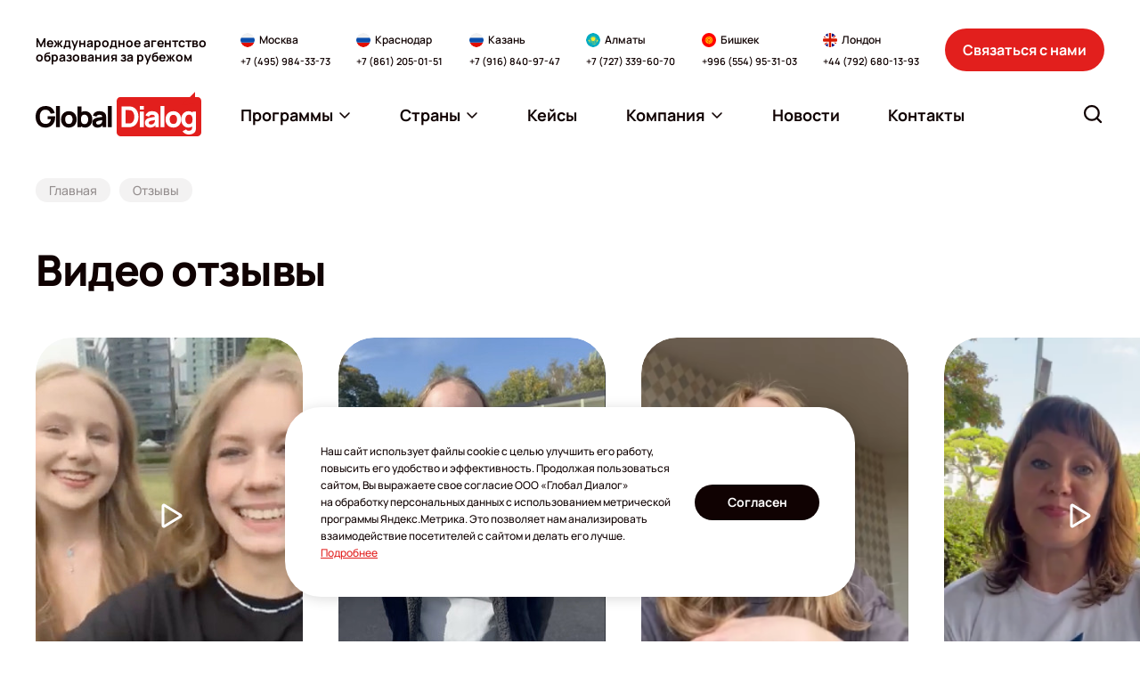

--- FILE ---
content_type: text/html; charset=UTF-8
request_url: https://www.globaldialog.ru/guestbook/?page=38
body_size: 26388
content:
<!DOCTYPE html>
<html itemscope lang="ru">

<head>
    <meta http-equiv="Content-Type" content="text/html; charset=utf-8"/>
    <meta name="viewport" content="width=device-width, initial-scale=1">

            <link href="/guestbook/" rel="canonical">
        <meta property="og:type" content="website">
    <meta property="og:site_name" content="globaldialog">
    <meta property="og:url" content="https://www.globaldialog.ru/guestbook/">

            <meta property="og:image" content="https://cdn.globaldialog.ru/images/social_logo.png" />
        <meta property="og:image:type" content="image/png" />
        <meta property="og:image:width" content="200" />
        <meta property="og:image:height" content="200" />
    
    <meta property="og:title" content="Отзывы – Страница 38 | Глобал Диалог" />
    <meta property="og:description" content="Глобал Диалог – отзывы наших студентов об обучении за рубежом. Страница 38." />

    <meta itemprop="image" content="https://cdn.globaldialog.ru/images/social_logo.png" />
    <meta itemprop="name" content="Отзывы – Страница 38 | Глобал Диалог" />
    <meta itemprop="description" content="Глобал Диалог – отзывы наших студентов об обучении за рубежом. Страница 38." />

        <link rel="shortcut icon" type="image/x-icon" href="/new2023/favicon.png" />

                                    <!--     <link id="cssLink9" rel="preload" as="style" href="https://fonts.googleapis.com/css?family=Open+Sans:300,300italic,400,400italic,600,600italic,700,700italic,800,800italic&subset=latin,cyrillic" onload="this.rel='stylesheet';">  -->
    
    
    
        
        <script>

        (function () {
            var domTokenListSupports = function (tokenList, token) {
                if (!tokenList || !tokenList.supports) {
                    return false;
                }
                try {
                    return tokenList.supports(token);
                } catch (e) {
                    if (e instanceof TypeError) {
                        console.log("The DOMTokenList doesn't have a supported tokens list");
                    } else {
                        console.error(e);
                    }
                }

                return false;
            };


            var link = document.getElementById('cssLink0');
            var linkSupportsPreload = link ? domTokenListSupports(link.relList, "preload") : '';

            console.log('linkSupportsPreload: ' + (linkSupportsPreload ? 'true' : 'false'));


            if (!linkSupportsPreload) {
                var loadDeferredStyles = function () {
                    var head = document.head || document.getElementsByTagName('head')[0];
                    var sheets = [
                        //'https://cdn.globaldialog.ru/css/owl.carousel.min.css',
                        //'https://cdn.globaldialog.ru/css/owl.theme.default.min.css',
                        //'https://cdn.globaldialog.ru/css/modal_new.css',
                        //'https://cdn.globaldialog.ru/css/bootstrap.min.css',
                        //'https://cdn.globaldialog.ru/css/jquery.formstyler.css',
                        //'https://cdn.globaldialog.ru/css/1.css',
                        //'https://cdn.globaldialog.ru/css/flexslider.css',
                        //'https://cdn.globaldialog.ru/css/owl.theme.default.min.css',
                        //                        'https://fonts.googleapis.com/css?family=Open+Sans:300,300italic,400,400italic,600,600italic,700,700italic,800,800italic&subset=latin,cyrillic',
                        //'https://cdn.globaldialog.ru/css/photoswipe.css',
                        //'https://cdn.globaldialog.ru/css/default-skin.css'
                    ];

                    var newLink = document.createElement('link');
                    newLink.href = 'https://fonts.gstatic.com';
                    newLink.rel = "preconnect";

                    head.appendChild(newLink);
                    sheets.forEach( function (value) {
                        var newLink = document.createElement('link');
                        newLink.href = value;
                        newLink.rel = "stylesheet";
                        newLink.type = "text/css";

                        head.appendChild(newLink);

                        console.log('new css inserted');
                    });
                };

                var raf = requestAnimationFrame || mozRequestAnimationFrame ||
                    webkitRequestAnimationFrame || msRequestAnimationFrame;
                if (raf) {
                    raf(function () {
                        window.setTimeout(loadDeferredStyles, 0);
                    });
                } else {
                    window.addEventListener('load', loadDeferredStyles);
                }
            }
        })();
    </script>

        <link rel="stylesheet" href="https://cdn.jsdelivr.net/npm/simplebar@latest/dist/simplebar.css" />
    <link rel="stylesheet" href="/new2023/css/style.css?v=14112025" type="text/css" />

    
    
                <link href="https://www.globaldialog.ru/guestbook/" rel="canonical">
    
            <title>Отзывы – Страница 38 | Глобал Диалог</title>
    
            <meta name="description" content="Глобал Диалог – отзывы наших студентов об обучении за рубежом. Страница 38.">
    
    
    <script>
        function createRequest(client_name, phone, email) {
            const xhr = new XMLHttpRequest();
            const url = '/request/request-ok/';
            const params = 'name=' + client_name + '&phone=' + phone + '&email=' + email + '&source=jivosite&special-text=' + client_name + phone + email;

            xhr.open('POST', url, true);
            xhr.setRequestHeader('Content-type', 'application/x-www-form-urlencoded');

            xhr.onreadystatechange = function() {
                if(xhr.readyState === 4) {
                    if (xhr.status === 200) {
                        console.log('jivo_onIntroduction');
                    } else {
                        createRequest(client_name, phone, email);
                    }
                }
            };

            xhr.send(params);
        }

        var lastContactInfoEmail;
        var lastContactInfoPhone;
        function jivo_onIntroduction () {
            var contactInfo = jivo_api.getContactInfo();

            if (contactInfo.email == lastContactInfoEmail || contactInfo.phone == lastContactInfoPhone) {
                return;
            }

            lastContactInfoEmail = contactInfo.email;
            lastContactInfoPhone = contactInfo.phone;

            if (contactInfo.client_name && contactInfo.email || contactInfo.phone) {
                createRequest(contactInfo.client_name, contactInfo.phone, contactInfo.email);
            }
        }
    </script>

<script>
  document.addEventListener('DOMContentLoaded', () => {
    /** init gtm after 3500 seconds - this could be adjusted */
    setTimeout(initGTM, 3500);
  });
  document.addEventListener('scroll', initGTMOnEvent);
  document.addEventListener('mousemove', initGTMOnEvent);
  document.addEventListener('touchstart', initGTMOnEvent);
  
  function initGTMOnEvent (event) {
    initGTM();
    event.currentTarget.removeEventListener(event.type, initGTMOnEvent); // remove the event listener that got triggered
  }
  
  function initGTM () {
    if (window.gtmDidInit) {
      return false;
    }
    window.gtmDidInit = true; // flag to ensure script does not get added to DOM more than once.
    const script = document.createElement('script');
    script.type = 'text/javascript';
    script.async = true;
    script.onload = () => { dataLayer.push({ event: 'gtm.js', 'gtm.start': (new Date()).getTime(), 'gtm.uniqueEventId': 0 }); } // this part ensures PageViews is always tracked
    script.src = 'https://www.googletagmanager.com/gtm.js?id=GTM-MX57DK3';
  
    document.head.appendChild(script);
  }
</script>

<script async defer src="/js/altcha.min.js" type="module"></script>

<script>
    function initCaptcha(form, f, button = null) {
        const widget = $('<altcha-widget challengeurl="/captcha-challenge" auto="onsubmit" hidefooter strings=\'{' +
            '  "error": "Проверка не пройдена. Попробуйте снова.",' +
            '  "expired": "Проверка не пройдена. Попробуйте снова.",' +
            '  "label": "Я не робот",' +
            '  "verified": "Проверка пройдена",' +
            '  "verifying": "Проверка...",' +
            '  "waitAlert": ""' +
            '}\'></altcha-widget>');


        if (!button) {
            button = form.find('button[type="submit"]') || form.find('input[type="submit"]');
        }

        if (button) {
            widget.insertBefore(button);

        } else {
            form.append(widget);
        }

        let buttonTitle = button.html();

        function disableButton() {
            button.html('Проверка...');
            button.attr('disabled', 'disabled');
        }

        function enableButton() {
            button.html(buttonTitle);
            button.removeAttr('disabled');
        }

        form.submit(function () {
            return f();
        });

        widget[0].addEventListener('statechange', (ev) => {
            // state can be: unverified, verifying, verified, error
            console.log('state:', ev.detail.state);
            if (ev.detail.state === 'verifying') {
                disableButton();
                return;
            } else if (ev.detail.state === 'verified') {
                // payload contains base64 encoded data for the server
                // console.log('payload:', ev.detail.payload);
            }

            enableButton();
        });
    }
</script>
<link rel="stylesheet" href="/css/altcha.css">

</head>
<body id="base_body">
<div class="up a-up">
    <a href="#base_body" class="a-scroll-link" title="Наверх">
        <svg width="24" height="24" viewBox="0 0 24 24" fill="none" xmlns="http://www.w3.org/2000/svg">
            <path fill-rule="evenodd" clip-rule="evenodd" d="M19.9205 16.6705C19.4812 17.1098 18.7688 17.1098 18.3295 16.6705L11.625 9.96599L4.92049 16.6705C4.48115 17.1098 3.76884 17.1098 3.3295 16.6705C2.89017 16.2312 2.89017 15.5188 3.3295 15.0795L10.8295 7.5795C11.2688 7.14016 11.9812 7.14016 12.4205 7.5795L19.9205 15.0795C20.3598 15.5188 20.3598 16.2312 19.9205 16.6705Z" fill="white"/>
        </svg>
    </a>
</div>

<!-- Google Tag Manager (noscript) -->
<!-- End Google Tag Manager (noscript) -->


    

<div id="global" class="wrapper base_body">


    <!--header-->
                <header class="header ">
        <div class="header__inner">
            <div class="header__container container">
                <div class="header__logo-wrapper">
                    <a href="/" class="header__logo logo" aria-label="Перейти на главную"><img class="logo__img" src="/new2023/img/logo.svg" width="186" height="50" alt=""></a>
                </div>
                <div class="header__description">Международное агентство образования за&nbsp;рубежом</div>
                <div class="header__contacts-wrapper">
                    <div class="header__contacts-desktop">
                        <div class="header__contacts" data-da=".js-contacts-modal-content,991.98,last">
                            <div class="contacts-block">
    <div class="contacts-block__content">
        <div class="contacts-block__location">
            <img class="contacts-block__location-lang" src="/new2023/img/flags/ru.svg" width="16" height="16" alt="" loading="lazy">
            <div class="contacts-block__location-name">Москва</div>
        </div>
        <a href="tel:+74959843373" class="contacts-block__phone">+7 (495) 984-33-73</a>
    </div>
</div>
<div class="contacts-block">
    <div class="contacts-block__content">
        <div class="contacts-block__location">
            <img class="contacts-block__location-lang" src="/new2023/img/flags/ru.svg" width="16" height="16" alt="" loading="lazy">
            <div class="contacts-block__location-name">Краснодар</div>
        </div>
        <a href="tel:+78612050151" class="contacts-block__phone">+7 (861) 205-01-51</a>
    </div>
</div>
<div class="contacts-block">
    <div class="contacts-block__content">
        <div class="contacts-block__location">
            <img class="contacts-block__location-lang" src="/new2023/img/flags/ru.svg" width="16" height="16" alt="" loading="lazy">
            <div class="contacts-block__location-name">Казань</div>
        </div>
        <a href="tel:+79168409747" class="contacts-block__phone">+7 (916) 840-97-47</a>
    </div>
</div>
<div class="contacts-block">
    <div class="contacts-block__content">
        <div class="contacts-block__location">
            <img class="contacts-block__location-lang" src="/new2023/img/flags/kz.svg" width="16" height="16" alt="" loading="lazy">
            <div class="contacts-block__location-name">Алматы</div>
        </div>
        <a href="tel:+77273396070" class="contacts-block__phone">+7 (727) 339-60-70</a>
        
    </div>
</div>
<div class="contacts-block">
    <div class="contacts-block__content">
        <div class="contacts-block__location">
            <img class="contacts-block__location-lang" src="/new2023/img/flags/kg.svg" width="16" height="16" alt="" loading="lazy">
            <div class="contacts-block__location-name">Бишкек</div>
        </div>
        <a href="tel:+996554953103" class="contacts-block__phone">+996 (554) 95-31-03</a>
    </div>
</div>
<div class="contacts-block">
    <div class="contacts-block__content">
        <div class="contacts-block__location">
            <img class="contacts-block__location-lang" src="/new2023/img/flags/gb.svg" width="16" height="16" alt="" loading="lazy">
            <div class="contacts-block__location-name">Лондон</div>
        </div>
        <a href="tel:+447926801393" class="contacts-block__phone">+44 (792) 680-13-93</a>
    </div>
</div>                        </div>
                    </div>
                    <div class="header__contacts-mobile">
                        <div class="header__contacts" data-da=".js-menu-modal-content,991.98,last">
                            <div class="contacts-block">
    <div class="contacts-block__content">
        <div class="contacts-block__location">
            <img class="contacts-block__location-lang" src="/new2023/img/flags/ru.svg" width="16" height="16" alt="" loading="lazy">
            <div class="contacts-block__location-name">Москва</div>
        </div>
        <a href="tel:+74959843373" class="contacts-block__phone">+7 (495) 984-33-73</a>
    </div>
</div>
<div class="contacts-block">
    <div class="contacts-block__content">
        <div class="contacts-block__location">
            <img class="contacts-block__location-lang" src="/new2023/img/flags/ru.svg" width="16" height="16" alt="" loading="lazy">
            <div class="contacts-block__location-name">Краснодар</div>
        </div>
        <a href="tel:+78612050151" class="contacts-block__phone">+7 (861) 205-01-51</a>
    </div>
</div>
<div class="contacts-block">
    <div class="contacts-block__content">
        <div class="contacts-block__location">
            <img class="contacts-block__location-lang" src="/new2023/img/flags/ru.svg" width="16" height="16" alt="" loading="lazy">
            <div class="contacts-block__location-name">Казань</div>
        </div>
        <a href="tel:+79168409747" class="contacts-block__phone">+7 (916) 840-97-47</a>
    </div>
</div>
<div class="contacts-block">
    <div class="contacts-block__content">
        <div class="contacts-block__location">
            <img class="contacts-block__location-lang" src="/new2023/img/flags/kz.svg" width="16" height="16" alt="" loading="lazy">
            <div class="contacts-block__location-name">Алматы</div>
        </div>
        <a href="tel:+77273396070" class="contacts-block__phone">+7 (727) 339-60-70</a>
        
    </div>
</div>
<div class="contacts-block">
    <div class="contacts-block__content">
        <div class="contacts-block__location">
            <img class="contacts-block__location-lang" src="/new2023/img/flags/kg.svg" width="16" height="16" alt="" loading="lazy">
            <div class="contacts-block__location-name">Бишкек</div>
        </div>
        <a href="tel:+996554953103" class="contacts-block__phone">+996 (554) 95-31-03</a>
    </div>
</div>
<div class="contacts-block">
    <div class="contacts-block__content">
        <div class="contacts-block__location">
            <img class="contacts-block__location-lang" src="/new2023/img/flags/gb.svg" width="16" height="16" alt="" loading="lazy">
            <div class="contacts-block__location-name">Лондон</div>
        </div>
        <a href="tel:+447926801393" class="contacts-block__phone">+44 (792) 680-13-93</a>
    </div>
</div>                        </div>
                    </div>
                </div>
                <div class="header__contact-us">
                    <button type="button" class="ui-button header__contact-us-button" data-modal-open="#modal_contact_us">Связаться с&nbsp;нами</button>
                </div>
                <div class="header__menu-and-search">
                    <button class="header__button-item header__button-item_contacts" type="button" aria-label="Открыть список контактов" data-modal-open="#modal_header_contacts">
                        <svg class="ui-icon ui-icon-phone header__button-item-icon">
                            <use  xlink:href="/new2023/img/icons.svg#phone"></use>
                        </svg>
                    </button>
                    <div class="header__menu-wrapper">
                        <div class="header__menu-desktop">
                            <nav class="menu header__menu js-menu" data-da=".js-menu-modal-content,1199,last">
                                <ul class="menu__list">
                                    <li class="menu__item menu__item_dropdown js-menu-dropdown ">
                                        <a href="javascript:" class="menu__link js-menu-link">
                                            <span>Программы</span>
                                            <svg class="ui-icon ui-icon-arrow-down menu__arrow-icon">
                                                <use  xlink:href="/new2023/img/icons.svg#arrow-down"></use>
                                            </svg>
                                        </a>
                                        <ul class="menu__submenu  js-menu-submenu" id="programList"></ul>
                                    </li> 
                                    <li class="menu__item menu__item_dropdown js-menu-dropdown " >
                                        <a href="javascript:" class="menu__link js-menu-link">
                                            <span>Страны</span>
                                            <svg class="ui-icon ui-icon-arrow-down menu__arrow-icon">
                                                <use  xlink:href="/new2023/img/icons.svg#arrow-down"></use>
                                            </svg>
                                        </a>
                                        <ul class="menu__submenu menu__submenu_countries js-menu-submenu" id="countryList"></ul>
                                    </li>

                                                    <li class="menu__item">
            <a href="/cases/" class="menu__link">
                <span>Кейсы</span>
                             </a>
                    </li>
            <li class="menu__item menu__item_dropdown js-menu-dropdown">
            <a href="#" class="menu__link  js-menu-link">
                <span>Компания</span>
                                   <svg class="ui-icon ui-icon-arrow-down menu__arrow-icon">
                    <use  xlink:href="/new2023/img/icons.svg#arrow-down"></use>
                </svg>
                            </a>
                            <ul class="menu__submenu js-menu-submenu">
                                            <li>
                            <a class="menu__submenu-link" href="/company/about/"><span>О компании</span></a>
                        </li>
                                            <li>
                            <a class="menu__submenu-link" href="/company/services/"><span>Услуги</span></a>
                        </li>
                                            <li>
                            <a class="menu__submenu-link" href="/for-clients/"><span>Клиентам</span></a>
                        </li>
                                            <li>
                            <a class="menu__submenu-link" href="/team/"><span>Наши эксперты</span></a>
                        </li>
                                            <li>
                            <a class="menu__submenu-link" href="/guestbook/"><span>Отзывы</span></a>
                        </li>
                                            <li>
                            <a class="menu__submenu-link" href="/massmedia/"><span>СМИ о нас</span></a>
                        </li>
                                            <li>
                            <a class="menu__submenu-link" href="/embassy/"><span>Визы</span></a>
                        </li>
                                            <li>
                            <a class="menu__submenu-link" href="/offers/"><span>Акции</span></a>
                        </li>
                                            <li>
                            <a class="menu__submenu-link" href="/events/"><span>Мероприятия</span></a>
                        </li>
                                            <li>
                            <a class="menu__submenu-link" href="/articles/"><span>Статьи</span></a>
                        </li>
                                            <li>
                            <a class="menu__submenu-link" href="/company/job/"><span>Вакансии</span></a>
                        </li>
                                            <li>
                            <a class="menu__submenu-link" href="/visa-cards/"><span>Карты VISA</span></a>
                        </li>
                                            <li>
                            <a class="menu__submenu-link" href="/company/agencies/"><span>Партнерская программа</span></a>
                        </li>
                                            <li>
                            <a class="menu__submenu-link" href="/company/partners/"><span>Партнеры</span></a>
                        </li>
                                    </ul>
                    </li>
            <li class="menu__item">
            <a href="/news/" class="menu__link">
                <span>Новости</span>
                             </a>
                    </li>
            <li class="menu__item">
            <a href="/office/" class="menu__link">
                <span>Контакты</span>
                             </a>
                    </li>
    
                                </ul>
                                 <script type="text/javascript">
                                    var headerCacheUrl = '/cache/header/?v=12';
                                    var programSelectorMainCacheUrl = '/cache/programSelector/?main=1&amp;v=12';
                                    var programSelectorCacheUrl = '/cache/programSelector/?v=12';

                                    var isHome = '';
                                    var showProgramSelector = false;
                                    var searchText = '';
                                    var removeChangeBlock = false;
                                    var changeModeBaseUrl = '';
                                    var additionalMaterialShowForm = false;
                                    var requestPage = false;
                                    var calculator = false;
                                    var calculator1 = false;
                                    var schoolPage = false;
                                    var popupForm = false;
                                    var checkoutFromSchool = false;
                                    var checkout = false;
                                    var requestForSubagent = false;
                                    var subagentRegistration = false;
                                    var guestBookPage = false;
                                    var cronPage = false;
                                    var eventRequest = false;
                                    var customAlertMessage = false;
                                </script>
                            </nav>
                        </div>
                        <button class="header__button-item header__button-item_menu" type="button" aria-label="Открыть меню" data-modal-open="#modal_header_menu">
                            <svg class="ui-icon ui-icon-menu header__button-item-icon">
                                <use  xlink:href="/new2023/img/icons.svg#menu"></use>
                            </svg>
                        </button>
                    </div>
                    <div class="header__search">
                        <div class="header__search-desktop">
                            <form action="/search/" class="search-form header__search-form js-search-form js-search-form-header" data-da=".js-search-modal-content,991,last">
                                <div class="search-form__backdrop js-search-form-backdrop"></div>
                                <button class="search-form__button js-search-form-button" type="button" aria-label="Открыть строку поиска" data-aria-submit="Найти">
                                    <svg class="ui-icon ui-icon-search search-form__button-icon">
                                        <use  xlink:href="/new2023/img/icons.svg#search"></use>
                                    </svg>
                                </button>
                                <div class="search-form__box js-search-form-box">
                                    <input type="text" name="text" class="ui-input search-form__input js-search-form-input" id="search-form-input" placeholder="Что вы ищите?" autocomplete="off" value="">
                                    <button type="button" class="search-form__close is-hidden" title="Очистить строку поиска" aria-label="Очистить строку поиска" id="search-form-clear">
                                        <svg class="ui-icon ui-icon-close search-form__close-icon">
                                            <use  xlink:href="/new2023/img/icons.svg#close"></use>
                                        </svg>
                                    </button>
                                </div>
                                <div class="search-form__result js-search-form-result" id="search-form-result">
                                    <div class="search-form__result-scroll simplebar" data-scrollbar>
                                        <div class="search-form__result-content is-hidden" id="search-form-result-content"></div>
                                        <div class="search-form__result-default" id="search-form-result-default"></div>
                                    </div>
                                </div>
                            </form>
                        </div>
                        <button class="header__button-item header__button-item_search js-search-modal-open" type="button" aria-label="Открыть поиск" data-modal-open="#modal_header_search">
                            <svg class="ui-icon ui-icon-search header__button-item-icon">
                                <use  xlink:href="/new2023/img/icons.svg#search"></use>
                            </svg>
                        </button>
                    </div>
                </div>
                <div class="modal modal-mobile header__menu-modal" id="modal_header_menu" aria-hidden="true" data-modal tabindex="-1">
                    <div class="modal__wrap">
                        <div class="modal__window" role="dialog" aria-modal="true" data-modal-window>
                            <div class="modal__heading">
                                <div class="modal__heading-title">Меню</div>
                            </div>
                            <div class="modal__content">
                                <div class="js-menu-modal-content"></div>
                            </div>
                            <button type="button" class="modal__close" title="Закрыть меню" aria-label="Закрыть меню" data-modal-close>
                                <svg class="ui-icon ui-icon-close modal__close-icon">
                                    <use  xlink:href="/new2023/img/icons.svg#close"></use>
                                </svg>
                            </button>
                        </div>
                    </div>
                </div>
                <div class="modal modal-mobile" id="modal_header_contacts" aria-hidden="true" data-modal tabindex="-1">
                    <div class="modal__wrap">
                        <div class="modal__window" role="dialog" aria-modal="true" data-modal-window>
                            <div class="modal__heading">
                                <div class="modal__heading-title">Контакты офисов</div>
                            </div>
                            <div class="modal__content">
                                <div class="js-contacts-modal-content"></div>
                            </div>
                            <button type="button" class="modal__close js-contacts-close" title="Закрыть список контактов" aria-label="Закрыть список контактов" data-modal-close>
                                <svg class="ui-icon ui-icon-close modal__close-icon">
                                    <use  xlink:href="/new2023/img/icons.svg#close"></use>
                                </svg>
                            </button>
                        </div>
                    </div>
                </div>
                <div class="modal modal-mobile" id="modal_header_search" aria-hidden="true" data-modal tabindex="-1">
                    <div class="modal__wrap">
                        <div class="modal__window" role="dialog" aria-modal="true" data-modal-window>
                            <div class="modal__heading">
                                <div class="modal__heading-title">Поиск по сайту</div>
                            </div>
                            <div class="modal__content">
                                <div class="js-search-modal-content"></div>
                            </div>
                            <button type="button" class="modal__close js-search-close" title="Закрыть поиск" aria-label="Закрыть поиск" data-modal-close>
                                <svg class="ui-icon ui-icon-close modal__close-icon">
                                    <use  xlink:href="/new2023/img/icons.svg#close"></use>
                                </svg>
                            </button>
                        </div>
                    </div>
                </div>
            </div>
        </div>
    </header>
<!--/header-->        <!--/header-->

    <!--content-->
    <main class="main">
            <div class="breadcrumbs">
        <div class="container">
            <ul class="breadcrumbs__list">
                <li class="breadcrumbs__item">
                    <a href="/" class="breadcrumbs__link"><span>Главная</span></a>
                </li>
                

                                    
                    <li class="breadcrumbs__item">
                        <span class="breadcrumbs__link"><span>Отзывы</span></span>
                    </li>
                            </ul>
        </div>
    </div>

    
                                                                                                                                                                        
            <section class="section video-reviews">
            <div class="container">
                <div class="video-reviews__content">
                    <div class="video-reviews__title section-title">Видео отзывы</div>
                    <div class="video-reviews__slider-wrapper">
                        <div class="video-reviews__slider swiper js-slider-video-reviews">
                            <div class="video-reviews__items swiper-wrapper">
                                                                                                                                                                                        <div class="review-item video-reviews__item swiper-slide">
                                                <div class="review-item__info">
                                                                                                            <img class="review-item__lang lazy" data-src="https://cdn.globaldialog.ru/_/manager/files/5a2/56126bc84b/canada.svg"  width="32" height="32" alt="/">
                                                                                                        <div class="review-item__info-content">
                                                        <div class="review-item__name">
                                                            <a href="/guestbook/mariya-eva" class="review-item__name-link" >Мария и Ева</a>
                                                        </div>
                                                                                                                    <div class="review-item__university">
                                                                <a href="/countries/canada/children_teenagers/ilac-vankuver/summer/">ILAC Vancouver, Канада</a>
                                                            </div>
                                                        
                                                    </div>
                                                </div>
                                                <div class="video review-item__video" data-video>
                                                    <div class="video__inner">
                                                        <a href="javascript:" class="video__play" data-video-play aria-label="Воспроизвести видео">
                                                                                                                            <img class="video__image lazy" data-src="https://cdn.globaldialog.ru/files/690/0fd3bcb48b/gd-report-28102025-1_r300x400.jpg" width="300" height="400">
                                                                                                                        <span class="video__play-icon-box">
                                                                <svg class="ui-icon ui-icon-play video__play-icon">
                                                                    <use  xlink:href="/new2023/img/icons.svg#play"></use>
                                                                </svg>
                                                            </span>
                                                        </a> 
                                                        <div class="video__content" data-video-content>
                                                            <div data-width="400" data-height="400" data-video-frame class="video__frame" data-video-src="&lt;p&gt;https://vkvideo.ru/video-52618505_456239607&lt;/p&gt;"></div>
                                                        </div>
                                                        <button type="button" class="video__close-button" title="Закрыть видео" data-video-close>
                                                            <svg class="ui-icon ui-icon-close">
                                                                <use  xlink:href="/new2023/img/icons.svg#close"></use>
                                                            </svg>
                                                        </button>
                                                    </div>
                                                </div>
                                            </div>
                                                                                                                                                                                                                                                                                <div class="review-item video-reviews__item swiper-slide">
                                                <div class="review-item__info">
                                                                                                            <img class="review-item__lang lazy" data-src="https://cdn.globaldialog.ru/_/manager/files/5a2/560938bc14/france.svg"  width="32" height="32" alt="/">
                                                                                                        <div class="review-item__info-content">
                                                        <div class="review-item__name">
                                                            <a href="/guestbook/elizaveta-fr" class="review-item__name-link" >Елизавета</a>
                                                        </div>
                                                        
                                                    </div>
                                                </div>
                                                <div class="video review-item__video" data-video>
                                                    <div class="video__inner">
                                                        <a href="javascript:" class="video__play" data-video-play aria-label="Воспроизвести видео">
                                                                                                                            <img class="video__image lazy" data-src="https://cdn.globaldialog.ru/files/671/75eac02502/gd-report-22102022_r300x400.jpg" width="300" height="400">
                                                                                                                        <span class="video__play-icon-box">
                                                                <svg class="ui-icon ui-icon-play video__play-icon">
                                                                    <use  xlink:href="/new2023/img/icons.svg#play"></use>
                                                                </svg>
                                                            </span>
                                                        </a> 
                                                        <div class="video__content" data-video-content>
                                                            <div data-width="400" data-height="400" data-video-frame class="video__frame" data-video-src="&lt;p&gt;https://vkvideo.ru/clip-52618505_456239554&lt;/p&gt;"></div>
                                                        </div>
                                                        <button type="button" class="video__close-button" title="Закрыть видео" data-video-close>
                                                            <svg class="ui-icon ui-icon-close">
                                                                <use  xlink:href="/new2023/img/icons.svg#close"></use>
                                                            </svg>
                                                        </button>
                                                    </div>
                                                </div>
                                            </div>
                                                                                                                                                                                                                                                                                <div class="review-item video-reviews__item swiper-slide">
                                                <div class="review-item__info">
                                                                                                            <img class="review-item__lang lazy" data-src="https://cdn.globaldialog.ru/_/manager/files/5a2/56176c03d4/uk.svg"  width="32" height="32" alt="/">
                                                                                                        <div class="review-item__info-content">
                                                        <div class="review-item__name">
                                                            <a href="/guestbook/mariya-2024-gb" class="review-item__name-link" >Мария</a>
                                                        </div>
                                                                                                                    <div class="review-item__university">
                                                                <a href="/countries/great_britain/children_teenagers/newcastle-language-school/summer/">Newcastle Language School, Великобритания</a>
                                                            </div>
                                                        
                                                    </div>
                                                </div>
                                                <div class="video review-item__video" data-video>
                                                    <div class="video__inner">
                                                        <a href="javascript:" class="video__play" data-video-play aria-label="Воспроизвести видео">
                                                                                                                            <img class="video__image lazy" data-src="https://cdn.globaldialog.ru/files/66b/b1a6319e5f/cf9fbcd8-7796-4cc4-9909-f4cdb9634b0e_r300x400.png" width="300" height="400">
                                                                                                                        <span class="video__play-icon-box">
                                                                <svg class="ui-icon ui-icon-play video__play-icon">
                                                                    <use  xlink:href="/new2023/img/icons.svg#play"></use>
                                                                </svg>
                                                            </span>
                                                        </a> 
                                                        <div class="video__content" data-video-content>
                                                            <div data-width="400" data-height="400" data-video-frame class="video__frame" data-video-src="&lt;p&gt;https://vkvideo.ru/clip-52618505_456239392&lt;/p&gt;"></div>
                                                        </div>
                                                        <button type="button" class="video__close-button" title="Закрыть видео" data-video-close>
                                                            <svg class="ui-icon ui-icon-close">
                                                                <use  xlink:href="/new2023/img/icons.svg#close"></use>
                                                            </svg>
                                                        </button>
                                                    </div>
                                                </div>
                                            </div>
                                                                                                                                                                                                                                                                                <div class="review-item video-reviews__item swiper-slide">
                                                <div class="review-item__info">
                                                                                                            <img class="review-item__lang lazy" data-src="https://cdn.globaldialog.ru/_/manager/files/5be/2f5e34b194/korea.svg"  width="32" height="32" alt="/">
                                                                                                        <div class="review-item__info-content">
                                                        <div class="review-item__name">
                                                            <a href="/guestbook/oksana-ilushina-vlasta-korea" class="review-item__name-link" >Оксана</a>
                                                        </div>
                                                                                                                    <div class="review-item__university">
                                                                <a href="/countries/korea/higher_education/kyungbok-university/">KyungBok University, Южная Корея</a>
                                                            </div>
                                                        
                                                    </div>
                                                </div>
                                                <div class="video review-item__video" data-video>
                                                    <div class="video__inner">
                                                        <a href="javascript:" class="video__play" data-video-play aria-label="Воспроизвести видео">
                                                                                                                            <img class="video__image lazy" data-src="https://cdn.globaldialog.ru/files/658/44a45457a2/Снимок_экрана_2023-12-21_172222_r300x400.png" width="300" height="400">
                                                                                                                        <span class="video__play-icon-box">
                                                                <svg class="ui-icon ui-icon-play video__play-icon">
                                                                    <use  xlink:href="/new2023/img/icons.svg#play"></use>
                                                                </svg>
                                                            </span>
                                                        </a> 
                                                        <div class="video__content" data-video-content>
                                                            <div data-width="400" data-height="400" data-video-frame class="video__frame" data-video-src="https://www.youtube.com/watch?v=C7F0X1ixKE4"></div>
                                                        </div>
                                                        <button type="button" class="video__close-button" title="Закрыть видео" data-video-close>
                                                            <svg class="ui-icon ui-icon-close">
                                                                <use  xlink:href="/new2023/img/icons.svg#close"></use>
                                                            </svg>
                                                        </button>
                                                    </div>
                                                </div>
                                            </div>
                                                                                                                                                                                                                                                                                <div class="review-item video-reviews__item swiper-slide">
                                                <div class="review-item__info">
                                                                                                            <img class="review-item__lang lazy" data-src="https://cdn.globaldialog.ru/_/manager/files/5be/2f5e34b194/korea.svg"  width="32" height="32" alt="/">
                                                                                                        <div class="review-item__info-content">
                                                        <div class="review-item__name">
                                                            <a href="/guestbook/ilushina-vlasta" class="review-item__name-link" >Власта</a>
                                                        </div>
                                                                                                                    <div class="review-item__university">
                                                                <a href="/countries/korea/higher_education/kyungbok-university/">KyungBok University, Южная Корея</a>
                                                            </div>
                                                        
                                                    </div>
                                                </div>
                                                <div class="video review-item__video" data-video>
                                                    <div class="video__inner">
                                                        <a href="javascript:" class="video__play" data-video-play aria-label="Воспроизвести видео">
                                                                                                                            <img class="video__image lazy" data-src="https://cdn.globaldialog.ru/files/658/449a898356/Снимок_экрана_2023-12-21_171847_r300x400.png" width="300" height="400">
                                                                                                                        <span class="video__play-icon-box">
                                                                <svg class="ui-icon ui-icon-play video__play-icon">
                                                                    <use  xlink:href="/new2023/img/icons.svg#play"></use>
                                                                </svg>
                                                            </span>
                                                        </a> 
                                                        <div class="video__content" data-video-content>
                                                            <div data-width="400" data-height="400" data-video-frame class="video__frame" data-video-src="&lt;p&gt;https://vkvideo.ru/clip-52618505_456239599&lt;/p&gt;"></div>
                                                        </div>
                                                        <button type="button" class="video__close-button" title="Закрыть видео" data-video-close>
                                                            <svg class="ui-icon ui-icon-close">
                                                                <use  xlink:href="/new2023/img/icons.svg#close"></use>
                                                            </svg>
                                                        </button>
                                                    </div>
                                                </div>
                                            </div>
                                                                                                                                                                                    </div>
                            <button type="button" class="swiper-button-prev video-reviews__slider-prev js-slider-video-reviews-prev" aria-label="Пролистнуть акции и спецпредложения влево">
                                <svg class="ui-icon ui-icon-arrow">
                                    <use  xlink:href="/new2023/img/icons.svg#arrow"></use>
                                </svg>
                            </button>
                            <button type="button" class="swiper-button-next video-reviews__slider-next js-slider-video-reviews-next" aria-label="Пролистнуть акции и спецпредложения вправо">
                                <svg class="ui-icon ui-icon-arrow">
                                    <use  xlink:href="/new2023/img/icons.svg#arrow"></use>
                                </svg>
                            </button> 
                        </div>
                    </div>
                </div>
            </div>
        </section>
    
    <section class="section reviews">
        <div class="container">
            <div class="heading heading_default">
                <div class="heading__content">
                    <h1 class="heading__title">Отзывы наших клиентов</h1>
                </div>
            </div>
                    <div class="tab-menu reviews__tabs-menu tabs__menu">
        <div class="tab-menu__list">
            <a href="/guestbook/" class="tab-menu__item is-active">
                <span>Все</span>
            </a>
                            <a href="/guestbook/?country=australia" class="tab-menu__item ">
                    <span>Австралия</span>
                </a>
                            <a href="/guestbook/?country=austria" class="tab-menu__item ">
                    <span>Австрия</span>
                </a>
                            <a href="/guestbook/?country=belgium" class="tab-menu__item ">
                    <span>Бельгия</span>
                </a>
                            <a href="/guestbook/?country=bulgaria" class="tab-menu__item ">
                    <span>Болгария</span>
                </a>
                            <a href="/guestbook/?country=great_britain" class="tab-menu__item ">
                    <span>Великобритания</span>
                </a>
                            <a href="/guestbook/?country=hungary" class="tab-menu__item ">
                    <span>Венгрия</span>
                </a>
                            <a href="/guestbook/?country=germany" class="tab-menu__item ">
                    <span>Германия</span>
                </a>
                            <a href="/guestbook/?country=hongkong" class="tab-menu__item ">
                    <span>Гонконг</span>
                </a>
                            <a href="/guestbook/?country=greece" class="tab-menu__item ">
                    <span>Греция</span>
                </a>
                            <a href="/guestbook/?country=india" class="tab-menu__item ">
                    <span>Индия</span>
                </a>
                            <a href="/guestbook/?country=ireland" class="tab-menu__item ">
                    <span>Ирландия</span>
                </a>
                            <a href="/guestbook/?country=spain" class="tab-menu__item ">
                    <span>Испания</span>
                </a>
                            <a href="/guestbook/?country=italy" class="tab-menu__item ">
                    <span>Италия</span>
                </a>
                            <a href="/guestbook/?country=canada" class="tab-menu__item ">
                    <span>Канада</span>
                </a>
                            <a href="/guestbook/?country=cyprus" class="tab-menu__item ">
                    <span>Кипр</span>
                </a>
                            <a href="/guestbook/?country=china" class="tab-menu__item ">
                    <span>Китай</span>
                </a>
                            <a href="/guestbook/?country=latvia" class="tab-menu__item ">
                    <span>Латвия</span>
                </a>
                            <a href="/guestbook/?country=malaysia" class="tab-menu__item ">
                    <span>Малайзия</span>
                </a>
                            <a href="/guestbook/?country=malta" class="tab-menu__item ">
                    <span>Мальта</span>
                </a>
                            <a href="/guestbook/?country=netherland" class="tab-menu__item ">
                    <span>Нидерланды</span>
                </a>
                            <a href="/guestbook/?country=new-zealand" class="tab-menu__item ">
                    <span>Новая Зеландия</span>
                </a>
                            <a href="/guestbook/?country=norway" class="tab-menu__item ">
                    <span>Норвегия</span>
                </a>
                            <a href="/guestbook/?country=oae" class="tab-menu__item ">
                    <span>ОАЭ</span>
                </a>
                            <a href="/guestbook/?country=portugal" class="tab-menu__item ">
                    <span>Португалия</span>
                </a>
                            <a href="/guestbook/?country=rossiya" class="tab-menu__item ">
                    <span>Россия</span>
                </a>
                            <a href="/guestbook/?country=usa" class="tab-menu__item ">
                    <span>США</span>
                </a>
                            <a href="/guestbook/?country=singapur" class="tab-menu__item ">
                    <span>Сингапур</span>
                </a>
                            <a href="/guestbook/?country=slovakiya" class="tab-menu__item ">
                    <span>Словакия</span>
                </a>
                            <a href="/guestbook/?country=sloveniya" class="tab-menu__item ">
                    <span>Словения</span>
                </a>
                            <a href="/guestbook/?country=thailand" class="tab-menu__item ">
                    <span>Таиланд</span>
                </a>
                            <a href="/guestbook/?country=turkey" class="tab-menu__item ">
                    <span>Турция</span>
                </a>
                            <a href="/guestbook/?country=philippines" class="tab-menu__item ">
                    <span>Филиппины</span>
                </a>
                            <a href="/guestbook/?country=france" class="tab-menu__item ">
                    <span>Франция</span>
                </a>
                            <a href="/guestbook/?country=czech" class="tab-menu__item ">
                    <span>Чехия</span>
                </a>
                            <a href="/guestbook/?country=switzerland" class="tab-menu__item ">
                    <span>Швейцария</span>
                </a>
                            <a href="/guestbook/?country=sweden" class="tab-menu__item ">
                    <span>Швеция</span>
                </a>
                            <a href="/guestbook/?country=africa" class="tab-menu__item ">
                    <span>ЮАР</span>
                </a>
                            <a href="/guestbook/?country=korea" class="tab-menu__item ">
                    <span>Южная Корея</span>
                </a>
                            <a href="/guestbook/?country=japan" class="tab-menu__item ">
                    <span>Япония</span>
                </a>
                    </div>
    </div>

            
            <div class="reviews__items" data-masonry>
                                       
    
 
 <div class="review-item reviews__item" data-masonry-item>
    <div class="review-item__info">
                    <img class="review-item__lang lazy" data-src="https://cdn.globaldialog.ru/_/manager/files/5a2/5608cb2a33/czech-republic.svg"  width="32" height="32" alt="/">
                
        <div class="review-item__info-content">
            <div class="review-item__name">
                <a href="/guestbook/galina-07-08-2015" class="review-item__name-link" >Галина Р.</a>
            </div>
            
                                                <div class="review-item__location">
                                                <a class="review-item__location-name"  href="/countries/czech/">
                            <svg class="ui-icon ui-icon-pointer review-item__location-icon">
                                <use  xlink:href="/new2023/img/icons.svg#pointer"></use>
                            </svg>
                            <span>Чехия</span>
                        </a>
                    </div>
                
                                    <div class="review-item__university">
                        <a href="/countries/czech/young_adults/msm/">Международный союз молодежи</a>
                    </div>
                                    </div>
            </div>
    <div class="review-item__box">
                      <div class="review-card__text">
                Я училась в школе «Престо». Запомнились учителя, а особенно учительница Lori, которая проводила замечательные уроки и благодаря ей, мы узнали много нового.
            </div>
            
        <div class="review-item__more">
            <a href="/guestbook/galina-07-08-2015" class="review-item__more-link">
                <span class="review-item__more-text" >Читать далее</span>
                <svg class="ui-icon ui-icon-arrow review-item__more-icon">
                    <use  xlink:href="/new2023/img/icons.svg#arrow"></use>
                </svg>
            </a>
        </div>
                   </div>
</div>

                                       
    
 
 <div class="review-item reviews__item" data-masonry-item>
    <div class="review-item__info">
                    <img class="review-item__lang lazy" data-src="https://cdn.globaldialog.ru/_/manager/files/5a2/561696a91e/germany.svg"  width="32" height="32" alt="/">
                
        <div class="review-item__info-content">
            <div class="review-item__name">
                <a href="/guestbook/elena-03-08-2015" class="review-item__name-link" >Елена</a>
            </div>
            
                                                <div class="review-item__location">
                                                <a class="review-item__location-name"  href="/countries/germany/">
                            <svg class="ui-icon ui-icon-pointer review-item__location-icon">
                                <use  xlink:href="/new2023/img/icons.svg#pointer"></use>
                            </svg>
                            <span>Германия</span>
                        </a>
                    </div>
                
                                    <div class="review-item__university">
                        <a >DID Deutsch-Institut Wiesbaden</a>
                    </div>
                                    </div>
            </div>
    <div class="review-item__box">
                      <div class="review-card__text">
                Алина вернулась из поездки. Она в полном восторге!!! Ей всё понравилось, кроме того, что не было интернета, но она приобрела сим карту и решила эту проблему. 
            </div>
            
        <div class="review-item__more">
            <a href="/guestbook/elena-03-08-2015" class="review-item__more-link">
                <span class="review-item__more-text" >Читать далее</span>
                <svg class="ui-icon ui-icon-arrow review-item__more-icon">
                    <use  xlink:href="/new2023/img/icons.svg#arrow"></use>
                </svg>
            </a>
        </div>
                   </div>
</div>

                                       
    
 
 <div class="review-item reviews__item" data-masonry-item>
    <div class="review-item__info">
                    <img class="review-item__lang lazy" data-src="https://cdn.globaldialog.ru/_/manager/files/5a2/560bb6b9f6/usa.svg"  width="32" height="32" alt="/">
                
        <div class="review-item__info-content">
            <div class="review-item__name">
                <a href="/guestbook/ivan-30-07-2015" class="review-item__name-link" >Иван</a>
            </div>
            
                                                <div class="review-item__location">
                                                <a class="review-item__location-name"  href="/countries/usa/">
                            <svg class="ui-icon ui-icon-pointer review-item__location-icon">
                                <use  xlink:href="/new2023/img/icons.svg#pointer"></use>
                            </svg>
                            <span>США</span>
                        </a>
                    </div>
                
                                    <div class="review-item__university">
                        <a >FLS California State University Long Beach </a>
                    </div>
                                    </div>
            </div>
    <div class="review-item__box">
                      <div class="review-card__text">
                Я очень признательна Вашей компании и лично Нине Пачезерцевой за качественно выполненную работу! Ребенок вернулся в полном восторге от организации занятий, быта и досуга студентов.
            </div>
            
        <div class="review-item__more">
            <a href="/guestbook/ivan-30-07-2015" class="review-item__more-link">
                <span class="review-item__more-text" >Читать далее</span>
                <svg class="ui-icon ui-icon-arrow review-item__more-icon">
                    <use  xlink:href="/new2023/img/icons.svg#arrow"></use>
                </svg>
            </a>
        </div>
                   </div>
</div>

                                       
    
 
 <div class="review-item reviews__item" data-masonry-item>
    <div class="review-item__info">
                    <img class="review-item__lang lazy" data-src="https://cdn.globaldialog.ru/_/manager/files/5a2/561696a91e/germany.svg"  width="32" height="32" alt="/">
                
        <div class="review-item__info-content">
            <div class="review-item__name">
                <a href="/guestbook/yana-30-07-2015" class="review-item__name-link" >Яна</a>
            </div>
            
                                                <div class="review-item__location">
                                                <a class="review-item__location-name"  href="/countries/germany/">
                            <svg class="ui-icon ui-icon-pointer review-item__location-icon">
                                <use  xlink:href="/new2023/img/icons.svg#pointer"></use>
                            </svg>
                            <span>Германия</span>
                        </a>
                    </div>
                
                                    <div class="review-item__university">
                        <a href="/countries/germany/children_teenagers/did-berlin-mitte/summer/">DID Deutsch-Institut Berlin-Mitte</a>
                    </div>
                                    </div>
            </div>
    <div class="review-item__box">
                      <div class="review-card__text">
                В DID Berlin все очень понравилось! Хорошие  staffs, учителя, отличная программа. Занятия проходили в понятной форме: были  игры, мы ставили сценки, пели песни на немецком.
            </div>
            
        <div class="review-item__more">
            <a href="/guestbook/yana-30-07-2015" class="review-item__more-link">
                <span class="review-item__more-text" >Читать далее</span>
                <svg class="ui-icon ui-icon-arrow review-item__more-icon">
                    <use  xlink:href="/new2023/img/icons.svg#arrow"></use>
                </svg>
            </a>
        </div>
                   </div>
</div>

                                       
    
 
 <div class="review-item reviews__item" data-masonry-item>
    <div class="review-item__info">
                    <img class="review-item__lang lazy" data-src="https://cdn.globaldialog.ru/_/manager/files/5a2/56176c03d4/uk.svg"  width="32" height="32" alt="/">
                
        <div class="review-item__info-content">
            <div class="review-item__name">
                <a href="/guestbook/grigoriy20-07-2015" class="review-item__name-link" >Григорий</a>
            </div>
            
                                                <div class="review-item__location">
                                                <a class="review-item__location-name"  href="/countries/great_britain/">
                            <svg class="ui-icon ui-icon-pointer review-item__location-icon">
                                <use  xlink:href="/new2023/img/icons.svg#pointer"></use>
                            </svg>
                            <span>Великобритания</span>
                        </a>
                    </div>
                
                                    <div class="review-item__university">
                        <a >Discovery Summer Radley College </a>
                    </div>
                                    </div>
            </div>
    <div class="review-item__box">
                      <div class="review-card__text">
                В этом году я впервые отправила своего сына в летний лагерь в Англию. До этого он два года посещал летние английские лагеря в России. Для этого я обратилась в компанию «Глобал Диалог» и осталась очень довольна!
            </div>
            
        <div class="review-item__more">
            <a href="/guestbook/grigoriy20-07-2015" class="review-item__more-link">
                <span class="review-item__more-text" >Читать далее</span>
                <svg class="ui-icon ui-icon-arrow review-item__more-icon">
                    <use  xlink:href="/new2023/img/icons.svg#arrow"></use>
                </svg>
            </a>
        </div>
                           <div class="review-item__gallery">
                                                                                                            
                        <a data-fancybox="gallery_55b774ef9ce40482588b4567" class="gallery-item review-item__gallery-item" href="https://cdn.globaldialog.ru/_/manager/files/55b/7760c1b551/john%20kites%202.jpg" data-thumb="https://cdn.globaldialog.ru/_/manager/files/55b/7760c1b551/john%20kites%202_c200x200.jpg" data-caption="Игры в Discovery Summer Radley College">
                            <div class="gallery-item__inner">
                                <img class="gallery-item__image lazy" data-src="https://cdn.globaldialog.ru/_/manager/files/55b/7760c1b551/john%20kites%202_c132x99.jpg" width="132" height="99" alt="Игры в Discovery Summer Radley College">
                                <svg class="ui-icon ui-icon-search gallery-item__icon">
                                    <use  xlink:href="/new2023/img/icons.svg#search"></use>
                                </svg>
                            </div>
                        </a>
                                    
                            </div> 
            </div>
</div>

                                       
    
 
 <div class="review-item reviews__item" data-masonry-item>
    <div class="review-item__info">
                    <img class="review-item__lang lazy" data-src="https://cdn.globaldialog.ru/_/manager/files/5a2/561696a91e/germany.svg"  width="32" height="32" alt="/">
                
        <div class="review-item__info-content">
            <div class="review-item__name">
                <a href="/guestbook/polina-28-07-2015" class="review-item__name-link" >Полина</a>
            </div>
            
                                                <div class="review-item__location">
                                                <a class="review-item__location-name"  href="/countries/germany/">
                            <svg class="ui-icon ui-icon-pointer review-item__location-icon">
                                <use  xlink:href="/new2023/img/icons.svg#pointer"></use>
                            </svg>
                            <span>Германия</span>
                        </a>
                    </div>
                
                                    <div class="review-item__university">
                        <a href="/countries/germany/children_teenagers/gls-munich-adventure/summer/">GLS Munich Adventure</a>
                    </div>
                                    </div>
            </div>
    <div class="review-item__box">
                      <div class="review-card__text">
                Дочка осталась довольна отдыхом  и учебой вместе. Удалось совместить, что называется «два в одном», а еще если  точнее, то 3-и в одном. А именно: прекрасная природа и климат, изучение  немецкого языка, практика английского разговорного.
            </div>
            
        <div class="review-item__more">
            <a href="/guestbook/polina-28-07-2015" class="review-item__more-link">
                <span class="review-item__more-text" >Читать далее</span>
                <svg class="ui-icon ui-icon-arrow review-item__more-icon">
                    <use  xlink:href="/new2023/img/icons.svg#arrow"></use>
                </svg>
            </a>
        </div>
                   </div>
</div>

                                       
    
 
 <div class="review-item reviews__item" data-masonry-item>
    <div class="review-item__info">
                    <img class="review-item__lang lazy" data-src="https://cdn.globaldialog.ru/_/manager/files/5a2/56126bc84b/canada.svg"  width="32" height="32" alt="/">
                
        <div class="review-item__info-content">
            <div class="review-item__name">
                <a href="/guestbook/irina-24-07-2015" class="review-item__name-link" >Ирина</a>
            </div>
            
                                                <div class="review-item__location">
                                                <a class="review-item__location-name"  href="/countries/canada/">
                            <svg class="ui-icon ui-icon-pointer review-item__location-icon">
                                <use  xlink:href="/new2023/img/icons.svg#pointer"></use>
                            </svg>
                            <span>Канада</span>
                        </a>
                    </div>
                
                                    <div class="review-item__university">
                        <a href="/countries/canada/children_teenagers/columbia-international-college/summer/">Columbia International College of Canada</a>
                    </div>
                                    </div>
            </div>
    <div class="review-item__box">
                      <div class="review-card__text">
                В очередной раз, спасибо большое Ирине Туркиной за подготовку документов на получение визы и обучение. Очень приятно работать с этой милой девушкой. Оперативно и грамотно работает, тактичный и позитивный человек.
            </div>
            
        <div class="review-item__more">
            <a href="/guestbook/irina-24-07-2015" class="review-item__more-link">
                <span class="review-item__more-text" >Читать далее</span>
                <svg class="ui-icon ui-icon-arrow review-item__more-icon">
                    <use  xlink:href="/new2023/img/icons.svg#arrow"></use>
                </svg>
            </a>
        </div>
                   </div>
</div>

                                       
    
 
 <div class="review-item reviews__item" data-masonry-item>
    <div class="review-item__info">
                    <img class="review-item__lang lazy" data-src="https://cdn.globaldialog.ru/_/manager/files/5a2/560938bc14/france.svg"  width="32" height="32" alt="/">
                
        <div class="review-item__info-content">
            <div class="review-item__name">
                <a href="/guestbook/tatyana-20-007-2015" class="review-item__name-link" >Татьяна</a>
            </div>
            
                                                <div class="review-item__location">
                                                <a class="review-item__location-name"  href="/countries/france/">
                            <svg class="ui-icon ui-icon-pointer review-item__location-icon">
                                <use  xlink:href="/new2023/img/icons.svg#pointer"></use>
                            </svg>
                            <span>Франция</span>
                        </a>
                    </div>
                
                                    <div class="review-item__university">
                        <a >AzurLingua</a>
                    </div>
                                    </div>
            </div>
    <div class="review-item__box">
                      <div class="review-card__text">
                Поездка очень понравилась! Организация на высшем уровне. Школа, питание, проживание – все чудесно! Я в полном восторге!
            </div>
            
        <div class="review-item__more">
            <a href="/guestbook/tatyana-20-007-2015" class="review-item__more-link">
                <span class="review-item__more-text" >Читать далее</span>
                <svg class="ui-icon ui-icon-arrow review-item__more-icon">
                    <use  xlink:href="/new2023/img/icons.svg#arrow"></use>
                </svg>
            </a>
        </div>
                   </div>
</div>

                                       
    
 
 <div class="review-item reviews__item" data-masonry-item>
    <div class="review-item__info">
                    <img class="review-item__lang lazy" data-src="https://cdn.globaldialog.ru/_/manager/files/5a2/56176c03d4/uk.svg"  width="32" height="32" alt="/">
                
        <div class="review-item__info-content">
            <div class="review-item__name">
                <a href="/guestbook/darya-20-07-2015" class="review-item__name-link" >Дарья</a>
            </div>
            
                                                <div class="review-item__location">
                                                <a class="review-item__location-name"  href="/countries/great_britain/">
                            <svg class="ui-icon ui-icon-pointer review-item__location-icon">
                                <use  xlink:href="/new2023/img/icons.svg#pointer"></use>
                            </svg>
                            <span>Великобритания</span>
                        </a>
                    </div>
                
                                    <div class="review-item__university">
                        <a href="/countries/great_britain/children_teenagers/anglo-continental/summer/">Anglo-Continental</a>
                    </div>
                                    </div>
            </div>
    <div class="review-item__box">
                      <div class="review-card__text">
                Я училась в школе Anglo-Continental. Небольшая, очень милая школа с двориками и классами. Мне больше всего понравились наши уроки и обеды, а также игры в Common Room со Stafs.
            </div>
            
        <div class="review-item__more">
            <a href="/guestbook/darya-20-07-2015" class="review-item__more-link">
                <span class="review-item__more-text" >Читать далее</span>
                <svg class="ui-icon ui-icon-arrow review-item__more-icon">
                    <use  xlink:href="/new2023/img/icons.svg#arrow"></use>
                </svg>
            </a>
        </div>
                   </div>
</div>

                                       
    
 
 <div class="review-item reviews__item" data-masonry-item>
    <div class="review-item__info">
                    <img class="review-item__lang lazy" data-src="https://cdn.globaldialog.ru/_/manager/files/5e4/a98631248e/Ireland flag.svg"  width="32" height="32" alt="/">
                
        <div class="review-item__info-content">
            <div class="review-item__name">
                <a href="/guestbook/aleksey-16-07-2015" class="review-item__name-link" >Алексей</a>
            </div>
            
                                                <div class="review-item__location">
                                                <a class="review-item__location-name"  href="/countries/ireland/">
                            <svg class="ui-icon ui-icon-pointer review-item__location-icon">
                                <use  xlink:href="/new2023/img/icons.svg#pointer"></use>
                            </svg>
                            <span>Ирландия</span>
                        </a>
                    </div>
                
                                    <div class="review-item__university">
                        <a href="/countries/ireland/children_teenagers/atlas-language-school/summer/">Atlas Language School</a>
                    </div>
                                    </div>
            </div>
    <div class="review-item__box">
                      <div class="review-card__text">
                Школа была отличная, в плане персонала и учителей. Страна очень мирная, город чистый, жители миролюбивые и приветливые. Учителя очень дружелюбные и отзывчивые.
            </div>
            
        <div class="review-item__more">
            <a href="/guestbook/aleksey-16-07-2015" class="review-item__more-link">
                <span class="review-item__more-text" >Читать далее</span>
                <svg class="ui-icon ui-icon-arrow review-item__more-icon">
                    <use  xlink:href="/new2023/img/icons.svg#arrow"></use>
                </svg>
            </a>
        </div>
                   </div>
</div>

                            </div>
                        <div class="reviews__pagination">
                    <div class="pagination">
                    <a href="https://www.globaldialog.ru/guestbook/?page=37" class="pagination__nav pagination__prev" title="Назад" aria-label="Назад">
                   <svg width="24" height="24" viewBox="0 0 24 24" xmlns="http://www.w3.org/2000/svg">
                    <path fill-rule="evenodd" clip-rule="evenodd" d="M7.32951 19.9205C6.89017 19.4812 6.89017 18.7688 7.32951 18.3295L14.034 11.625L7.3295 4.92049C6.89017 4.48115 6.89017 3.76884 7.3295 3.3295C7.76884 2.89017 8.48116 2.89017 8.9205 3.3295L16.4205 10.8295C16.8598 11.2688 16.8598 11.9812 16.4205 12.4205L8.9205 19.9205C8.48116 20.3598 7.76885 20.3598 7.32951 19.9205Z"/>
                </svg>
            </a>
                <ul class="pagination__list">
                                                <li class="pagination__item"><a class="pagination__link" href="https://www.globaldialog.ru/guestbook/?page=36">36</a></li>
                                                                <li class="pagination__item"><a class="pagination__link" href="https://www.globaldialog.ru/guestbook/?page=37">37</a></li>
                                                                <li class="pagination__item pagination__nav is-active">38</li>
                                                                <li class="pagination__item"><a class="pagination__link" href="https://www.globaldialog.ru/guestbook/?page=39">39</a></li>
                                                                <li class="pagination__item"><a class="pagination__link" href="https://www.globaldialog.ru/guestbook/?page=40">40</a></li>
                                    </ul>
                    <a href="https://www.globaldialog.ru/guestbook/?page=39" class="pagination__nav pagination__next" title="Вперед" aria-label="Вперед">
                <svg width="24" height="24" viewBox="0 0 24 24" xmlns="http://www.w3.org/2000/svg">
                    <path fill-rule="evenodd" clip-rule="evenodd" d="M7.32951 19.9205C6.89017 19.4812 6.89017 18.7688 7.32951 18.3295L14.034 11.625L7.3295 4.92049C6.89017 4.48115 6.89017 3.76884 7.3295 3.3295C7.76884 2.89017 8.48116 2.89017 8.9205 3.3295L16.4205 10.8295C16.8598 11.2688 16.8598 11.9812 16.4205 12.4205L8.9205 19.9205C8.48116 20.3598 7.76885 20.3598 7.32951 19.9205Z"/>
                </svg>
            </a>
            </div>

            </div>
        </div> 
    </section>
    <section class="section feedback">
        <div class="container">
            <div class="feedback__box">
                <div class="feedback__row">
                    <div class="feedback__column">
                        <div class="feedback__content">
                            <h2 class="feedback__title section-title">Оставьте ваш отзыв</h2>
                            <div class="feedback__text">
                            <p>Делитесь своими впечатлениями об обучении за рубежом и сотрудничестве с нами! Отправьте ваш отзыв через форму ниже и мы опубликуем его. Также вы можете поделиться мнением о нашей компании на любой удобной площадке: Яндекс или Google.</p>
                            </div>
                            <div class="feedback__socials">
                                <div class="feedback__socials-title">Оставляйте отзыв на площадках:</div>
                                <div class="feedback__socials-list">
                                    <a target="_blank" href="https://www.google.ru/search?newwindow=1&ei=cs__W5mnFeOmrgThrLOwDg&q=%D0%B3%D0%BB%D0%BE%D0%B1%D0%B0%D0%BB+%D0%B4%D0%B8%D0%B0%D0%BB%D0%BE%D0%B3&oq=Ukj%2Cfk+Lbfkj&gs_l=psy-ab.3.0.0i1l4.10808.12654..13702...0.0..0.75.669.12......0....1..gws-wiz.......0j0i71j0i131j0i67j0i10i1i42j0i10i1j0i10.Bbb9aZXupuM#lrd=0x46b54aeef3ba02e1:0x1e5b052addc630e,3,,," class="feedback__socials-link _google">
                                        <svg class="feedback__socials-icon" width="60" height="60" viewBox="0 0 60 60" fill="none">
                                            <circle cx="30" cy="30" r="30" fill="white"></circle>
                                            <g clip-path="url(#clip0_863_2563)">
                                            <path d="M21.5835 27.2057C22.7493 23.6733 26.0689 21.1364 30.0008 21.1364C32.1144 21.1364 34.0235 21.8864 35.5235 23.1136L39.8872 18.75C37.2281 16.4318 33.819 15 30.0008 15C24.0884 15 18.998 18.3729 16.5508 23.3125L21.5835 27.2057Z" fill="#EA4335"></path>
                                            <path d="M35.051 37.5157C33.6887 38.3954 31.9577 38.8636 30 38.8636C26.0832 38.8636 22.7739 36.3461 21.5963 32.8348L16.5469 36.6687C18.991 41.617 24.0813 45 30 45C33.6661 45 37.1692 43.6967 39.7928 41.2495L35.051 37.5157Z" fill="#34A853"></path>
                                            <path d="M39.7927 41.2495C42.5365 38.6901 44.3182 34.8796 44.3182 30C44.3182 29.1136 44.1818 28.1591 43.9773 27.2727H30V33.0682H38.0455C37.6485 35.017 36.5829 36.5265 35.0509 37.5157L39.7927 41.2495Z" fill="#4A90E2"></path>
                                            <path d="M21.5962 32.8348C21.2979 31.9454 21.1364 30.9922 21.1364 30C21.1364 29.0228 21.293 28.0835 21.5828 27.2056L16.55 23.3125C15.5457 25.3255 15 27.5942 15 30C15 32.3994 15.556 34.6627 16.5468 36.6687L21.5962 32.8348Z" fill="#FBBC05"></path>
                                            </g>
                                        </svg>
                                    </a>
                                    <a target="_blank" href="https://yandex.ru/maps/org/global_dialog/1133307022/?reviews" class="feedback__socials-link _yandex">
                                        <svg class="feedback__socials-icon" width="60" height="60" viewBox="0 0 60 60" fill="none">
                                            <circle cx="30" cy="30" r="30" fill="#FC3F1D"></circle>
                                            <g>
                                            <path d="M39.1243 43.9528H34.4258V20.9368H32.3277C28.486 20.9368 26.4766 22.8377 26.4766 25.6745C26.4766 28.8915 27.8655 30.383 30.7319 32.2839L33.096 33.8632L26.2993 43.9528H21.2461L27.3631 34.9453C23.8466 32.4594 21.8667 30.0321 21.8667 25.9377C21.8667 20.8198 25.4719 17.3396 32.2981 17.3396H39.0948L39.1243 43.9528Z" fill="white"></path>
                                            </g>
                                        </svg>
                                            
                                    </a>
                                    <a target="_blank" href="https://www.yell.ru/moscow/com/global-dialog_3902328/" class="feedback__socials-link _yell">
                                        <svg class="feedback__socials-icon" width="60" height="60" viewBox="0 0 60 60" fill="none">
                                            <circle cx="30" cy="30" r="30" fill="#ED4849"></circle>
                                            <g>
                                            <path fill-rule="evenodd" clip-rule="evenodd" d="M41.9466 41.9742C43.5049 42.4165 41.5003 36.9214 41.5003 36.9214C42.393 34.2814 43.277 25.2685 42.7223 22.5214C42.1676 19.7734 40.0876 19.8685 36.2656 19.1168C32.3752 18.3454 22.5905 17.9039 20.4672 18.0171C18.3568 18.1259 16.8055 19.5514 17.0222 22.4142C17.2449 25.2685 20.6301 35.9056 22.3088 38.5456C23.9815 41.1856 26.4541 40.7245 27.9292 40.5479C29.952 40.3011 37.5665 38.5456 37.5665 38.5456C36.8853 37.6799 40.3884 41.5319 41.9458 41.9742H41.9466ZM31.7338 25.3628L33.0893 22.5136H37.1453L32.7114 30.8639V35.7839H28.0574V30.8639L25.5788 26.1959L23.6175 22.5136H27.6735L30.381 28.1922L31.7338 25.3628Z" fill="white"></path>
                                            </g>
                                        </svg>
                                    </a>
                                    <a target="_blank" href="https://zoon.ru/msk/trainings/obrazovatelnyj_tsentr_global_dialog_v_tts_kalanchyovskaya_plaza/" class="feedback__socials-link _zoon">
                                        <svg class="feedback__socials-icon" width="60" height="60" viewBox="0 0 60 60" fill="none" xmlns="http://www.w3.org/2000/svg">
                                            <circle cx="30" cy="30" r="30" fill="#6339F4"></circle>
                                            <path d="M21.7 21H38.3C38.6866 21 39 21.3133 39 21.6999V24.9636C39 25.3984 38.8113 25.81 38.4828 26.0948L29.2 33.8591H38.3C38.6866 33.8591 39 34.1667 39 34.5532V38.3001C39 38.6867 38.6866 39 38.3 39H21.7C21.3134 39 21 38.6867 21 38.3001V35.0417C21 34.607 21.1887 34.1954 21.5172 33.9105L30.8 26.1463H21.7C21.3134 26.1463 21 25.8258 21 25.4393V21.6999C21 21.3133 21.3134 21 21.7 21Z" fill="white"></path>
                                        </svg>
                                            
                                    </a> 
                                </div>
                            </div>
                        </div>
                    </div>
                    <div class="feedback__column">
                        <form name="form" method="post" id="addReviewForm" enctype="multipart/form-data">
                                                                <div class="feedback__form-grid form__grid">
        <div class="feedback__form-field-box form__field-box">
            <div class="form__field-label">Ваше имя</div>
            <div class="form__field">
                <input type="text" id="form_name" name="form[name]" required="required" title="Ваше имя" />
                
            </div> 
        </div>
        <div class="feedback__form-field-box form__field-box">
            <div class="form__field-label">Школа</div>
            <div class="form__field">
                <input type="text" id="form_school" name="form[school]" required="required" title="Школа" />
                
            </div>
        </div>
        <div class="feedback__form-field-box form__field-box">
            <div class="form__field-label">Ваш отзыв</div>
            <div class="form__field">
            <textarea id="form_text" name="form[text]" required="required" title="Ваш отзыв"></textarea>
                
            </div>
        </div>
        <div class="feedback__form-field-box form__field-box">
            <div class="form__field-label">Добавить фото</div>
            <div class="form__field">
                <label class="form__attach" data-attach>
                                        <div class="custom-file"><input type="file" id="form_files" name="form[files][]" lang="ru" multiple="multiple" data-attach-input="" class="form__attach-input" /><label for="form_files"  class="custom-file-label"></label>
    </div>


                    <span class="ui-button ui-button_style_outline form__attach-button">
                        <span class="form__attach-button-text" data-attach-text>Загрузить</span>
                    </span>
                </label>
            </div>
        </div>
        <div class="feedback__form-field-box form__field-box">
            <div class="form__field-label">Видео</div>
            <div class="form__field">
                <input type="text" id="form_video" name="form[video]" placeholder="Cсылка на Youtube" />
                
            </div>
        </div>
    </div>
    <div class="feedback__form-agreement form__agreement">
        <div class="checkbox form-agreement-checkbox">
    <label class="checkbox__label">
        <input class="checkbox__input js-agreement-checkbox" type="checkbox" name="agreement"/>
        <span class="checkbox__checked">
            <span class="checkbox__checked-icon"></span>
            <span class="checkbox__focused"></span>
        </span>

        <span class="checkbox__text">Даю <a target="_blank" href="/soglasie/" class="form__agreement-link">Согласие на&nbsp;обработку персональных данных</a>, в&nbsp;порядке, на&nbsp;условиях и&nbsp;в&nbsp;объёме, указанном в&nbsp;Согласии, текст которого мною прочитан и&nbsp;мне понятен.</span>
    </label>
</div>    </div>
    <div class="feedback__form-button-wrapper form__button-wrapper">
        <button type="submit" class="ui-button ui-button_style_black form__button js-agreement-button" id="opinionSubmit" disabled>Оставить отзыв</button>
    </div>
    <input type="hidden" id="form__token" name="form[_token]" value="85ead10f15a6c895664.0sfr_rooBhZnuNWvMx8xABR1j3qYoxnCYIpUsCm6ils.gqnSq-1Ca3kK_JzwHkxfRkMa_jzr5S76GOI3ynvS-G2Gq72wy35gYRGOmA" />
                        </form>
                        <script type="text/javascript">
                            guestBookPage = true;
                        </script>
                    </div>
                </div>
            </div>
        </div>
    </section>
    </main>
    <!--/content-->

    <!--footer-->
            <footer class="footer">
    <div class="container">
        <div class="footer__box">
			<div class="footer__row">
				<div class="footer__column footer__column_information">
					<div class="footer__title">Полезная информация</div>
					<ul class="footer__menu menu">
                        <li><a href="/for-clients/" class="footer__menuLink">Как оформить поездку</a></li>
                        <li><a href="/for-clients/payment/" class="footer__menuLink">Как оплатить</a></li>
                        <li><a href="/request/" class="footer__menuLink">Сделать заявку</a></li>
                        <li><a href="/company/agencies/" class="footer__menuLink">Для агентств</a></li>
                        <li><a href="/embassy/" class="footer__menuLink">Посольства / Визы</a></li>
                        <li><a href="/politika/" class="footer__menuLink">Политика в&nbsp;отношении обработки персональных данных</a></li>
					</ul>
				</div>
				<div class="footer__column footer__column_programs">
					<div class="footer__title">Программы</div>
					<ul class="footer__menu menu">
                        <li><a href="/programs/secondary_education/" class="footer__menuLink">Среднее образование</a></li>
                        <li><a href="/programs/higher_education/" class="footer__menuLink">Высшее образование</a></li>
                        <li><a href="/programs/prep/" class="footer__menuLink">Подготовка к университету</a></li>
                        <li><a href="/programs/scholarships-abroad/" class="footer__menuLink">Стипендиальные программы</a></li>
                        <li><a href="/programs/study_online/" class="footer__menuLink">Языковые онлайн-курсы</a></li>
                        <li><a href="/programs/young_adults/" class="footer__menuLink">Языковые курсы для <br/>молодежи и взрослых</a></li>
                        <li><a href="/programs/children_teenagers/" class="footer__menuLink">Детские языковые лагеря</a></li>
                        <li><a href="/programs/family_language_programmes/" class="footer__menuLink">Языковые курсы для <br/>деловых людей</a></li>
                        <li><a href="/programs/scholarships-abroad/" class="footer__menuLink">Семейные курсы</a></li>
					</ul>
				</div>
				<div class="footer__column footer__column_company">
					<div class="footer__title">Компания</div>
					<ul class="footer__menu menu">
						<li><a href="/company/about/" class="footer__menuLink">О компании</a></li>
<li><a href="/company/services/" class="footer__menuLink">Услуги</a></li>
<li><a href="/team/" class="footer__menuLink">Команда</a></li>
<li><a href="/company/partners/" class="footer__menuLink">Партнеры</a></li>
<li><a href="/guestbook/" class="footer__menuLink">Отзывы</a></li>
<li><a href="/offers/" class="footer__menuLink">Акции</a></li>
<li><a href="/news/" class="footer__menuLink">Новости</a></li>
<li><a href="/articles/" class="footer__menuLink">Статьи</a></li>
<li><a href="/events/" class="footer__menuLink">Мероприятия</a></li>
<li><a href="/massmedia/" class="footer__menuLink">СМИ о нас</a></li>
					</ul>
				</div> 
				<div class="footer__column footer__column_contacts">
					<div class="footer__title">Контакты</div>
					<div class="footer__contacts">
						 <div class="contacts-block">
    <div class="contacts-block__content">
        <div class="contacts-block__location">
            <img class="contacts-block__location-lang" src="/new2023/img/flags/ru.svg" width="16" height="16" alt="" loading="lazy">
            <div class="contacts-block__location-name">Москва</div>
        </div>
        <a href="tel:+74959843373" class="contacts-block__phone">+7 (495) 984-33-73</a>
    </div>
</div>
<div class="contacts-block">
    <div class="contacts-block__content">
        <div class="contacts-block__location">
            <img class="contacts-block__location-lang" src="/new2023/img/flags/ru.svg" width="16" height="16" alt="" loading="lazy">
            <div class="contacts-block__location-name">Краснодар</div>
        </div>
        <a href="tel:+78612050151" class="contacts-block__phone">+7 (861) 205-01-51</a>
    </div>
</div>
<div class="contacts-block">
    <div class="contacts-block__content">
        <div class="contacts-block__location">
            <img class="contacts-block__location-lang" src="/new2023/img/flags/ru.svg" width="16" height="16" alt="" loading="lazy">
            <div class="contacts-block__location-name">Казань</div>
        </div>
        <a href="tel:+79168409747" class="contacts-block__phone">+7 (916) 840-97-47</a>
    </div>
</div>
<div class="contacts-block">
    <div class="contacts-block__content">
        <div class="contacts-block__location">
            <img class="contacts-block__location-lang" src="/new2023/img/flags/kz.svg" width="16" height="16" alt="" loading="lazy">
            <div class="contacts-block__location-name">Алматы</div>
        </div>
        <a href="tel:+77273396070" class="contacts-block__phone">+7 (727) 339-60-70</a>
        
    </div>
</div>
<div class="contacts-block">
    <div class="contacts-block__content">
        <div class="contacts-block__location">
            <img class="contacts-block__location-lang" src="/new2023/img/flags/kg.svg" width="16" height="16" alt="" loading="lazy">
            <div class="contacts-block__location-name">Бишкек</div>
        </div>
        <a href="tel:+996554953103" class="contacts-block__phone">+996 (554) 95-31-03</a>
    </div>
</div>
<div class="contacts-block">
    <div class="contacts-block__content">
        <div class="contacts-block__location">
            <img class="contacts-block__location-lang" src="/new2023/img/flags/gb.svg" width="16" height="16" alt="" loading="lazy">
            <div class="contacts-block__location-name">Лондон</div>
        </div>
        <a href="tel:+447926801393" class="contacts-block__phone">+44 (792) 680-13-93</a>
    </div>
</div>					</div>
				</div>
			</div>
			<div class="footer__info-wrapper">
                <div class="footer__info">
                    <div class="footer__education-text">Обучение и&nbsp;образование за&nbsp;рубежом</div>
                    <div class="footer__request">
                        <button type="button" class="ui-button footer__request-button" data-modal-open="#modal_contact_us" >Оставить заявку
                        </button>
                    </div>
                                        <div class="footer__copyright">&copy;&nbsp;2005-2026, Global Dialog&nbsp;&mdash; обучение и&nbsp;образование за&nbsp;рубежом <br>Содержимое сайта не&nbsp;является публичной офертой</div>
                </div>
                <div class="footer__bottom">
                    <div class="footer__language">
                        <a href="/eng/" class="footer__language-link">
                            <div class="footer__language-image-box">
                                <img class="footer__language-image lazy" data-src="/new2023/img/flags/gb.svg" width="32" height="32" alt="" loading="lazy">
                            </div>
                            <div class="footer__language-text">In English</div>
                        </a>
                    </div>
                    <a href="/for-clients/payment/" class="footer__payments">
                        <svg class="footer__payments-visa" width="66" height="24" viewBox="0 0 66 24" fill="none" xmlns="http://www.w3.org/2000/svg">
                            <path d="M28.7076 22.1714H23.5271L26.7648 2.23322H31.9458L28.7076 22.1714ZM19.169 2.23322L14.2302 15.9468L13.6458 12.9938L13.6463 12.9948L11.9031 4.02842C11.9031 4.02842 11.6924 2.23322 9.4457 2.23322H1.28087L1.18506 2.57082C1.18506 2.57082 3.68188 3.09135 6.60398 4.84975L11.1048 22.1719H16.5024L24.7444 2.23322H19.169ZM59.916 22.1714H64.6728L60.5254 2.23269H56.3611C54.438 2.23269 53.9696 3.71855 53.9696 3.71855L46.2434 22.1714H51.6437L52.7236 19.2098H59.3092L59.916 22.1714ZM54.2155 15.1186L56.9375 7.65722L58.4688 15.1186H54.2155ZM46.6484 7.02788L47.3877 2.74628C47.3877 2.74628 45.1065 1.87695 42.7283 1.87695C40.1575 1.87695 34.0525 3.00282 34.0525 8.47749C34.0525 13.6284 41.2178 13.6924 41.2178 16.398C41.2178 19.1036 34.7908 18.6188 32.6697 16.9127L31.8995 21.3895C31.8995 21.3895 34.2127 22.5154 37.7469 22.5154C41.2822 22.5154 46.6154 20.6812 46.6154 15.6892C46.6154 10.5052 39.3858 10.0226 39.3858 7.76869C39.3863 5.51429 44.4316 5.80388 46.6484 7.02788Z" fill="#2566AF"></path>
                            <path d="M13.6463 12.994L11.9031 4.02762C11.9031 4.02762 11.6924 2.23242 9.4457 2.23242H1.28087L1.18506 2.57002C1.18506 2.57002 5.1094 3.38495 8.87353 6.43829C12.4727 9.35669 13.6463 12.994 13.6463 12.994Z" fill="#E6A540"></path>
                        </svg>
                        <svg class="footer__payments-mastercard" width="48" height="32" viewBox="0 0 48 32" fill="none" xmlns="http://www.w3.org/2000/svg">
                            <path d="M32 2C30.1615 2 28.341 2.36212 26.6424 3.06569C24.9439 3.76925 23.4005 4.80048 22.1005 6.1005C20.8005 7.40053 19.7693 8.94387 19.0657 10.6424C18.3621 12.341 18 14.1615 18 16C18 17.8385 18.3621 19.659 19.0657 21.3576C19.7693 23.0561 20.8005 24.5995 22.1005 25.8995C23.4005 27.1995 24.9439 28.2307 26.6424 28.9343C28.341 29.6379 30.1615 30 32 30C33.8385 30 35.659 29.6379 37.3576 28.9343C39.0561 28.2307 40.5995 27.1995 41.8995 25.8995C43.1995 24.5995 44.2307 23.0561 44.9343 21.3576C45.6379 19.659 46 17.8385 46 16C46 14.1615 45.6379 12.341 44.9343 10.6424C44.2307 8.94387 43.1995 7.40053 41.8995 6.1005C40.5995 4.80048 39.0561 3.76925 37.3576 3.06569C35.659 2.36212 33.8385 2 32 2Z" fill="#FF9800"></path>
                            <path d="M16 2C14.1615 2 12.341 2.36212 10.6424 3.06569C8.94387 3.76925 7.40053 4.80048 6.1005 6.1005C4.80048 7.40053 3.76925 8.94387 3.06569 10.6424C2.36212 12.341 2 14.1615 2 16C2 17.8385 2.36212 19.659 3.06569 21.3576C3.76925 23.0561 4.80048 24.5995 6.1005 25.8995C7.40053 27.1995 8.94387 28.2307 10.6424 28.9343C12.341 29.6379 14.1615 30 16 30C17.8385 30 19.659 29.6379 21.3576 28.9343C23.0561 28.2307 24.5995 27.1995 25.8995 25.8995C27.1995 24.5995 28.2307 23.0561 28.9343 21.3576C29.6379 19.659 30 17.8385 30 16C30 14.1615 29.6379 12.341 28.9343 10.6424C28.2307 8.94387 27.1995 7.40053 25.8995 6.1005C24.5995 4.80048 23.0561 3.76925 21.3576 3.06569C19.659 2.36212 17.8385 2 16 2Z" fill="#D50000"></path>
                            <path d="M18 16C18 20.755 20.376 24.95 24 27.48C27.624 24.95 30 20.755 30 16C30 11.245 27.624 7.05002 24 4.52002C20.376 7.05002 18 11.245 18 16Z" fill="#FF3D00"></path>
                        </svg>
                        <svg
                            class="footer__payments-mir"
                            xmlns="http://www.w3.org/2000/svg"
                            viewBox="0 0 809 229"
                            height="20px"
                            width="70px"
                            y="0px"
                            x="0px"
                        >
                            <style type="text/css">
                                .st0{fill-rule:evenodd;clip-rule:evenodd;fill:#4DB45E;}
                                .st1{fill-rule:evenodd;clip-rule:evenodd;fill:url(#SVGID_1_);}
                            </style>
                            <g id="g5"><path
                            id="path7"
                            d="M218,0l0,0.1c-0.1,0-31.6-0.1-40,30c-7.7,27.6-29.4,103.8-30,105.9h-6c0,0-22.2-77.9-30-106   C103.6-0.1,72,0,72,0H0v229h72V93h3h3l42,136h50l42-135.9h6V229h72V0H218z"
                            class="st0" /></g><g
                            id="g9"><path
                            id="path11"
                            d="M481,0c0,0-21.1,1.9-31,24l-51,112h-6V0h-72v229l68,0v0c0,0,22.1-2,32-24l50-112h6v136h72V0H481z"
                            class="st0" /></g><g
                            id="g13"><path
                            id="path15"
                            d="M581,104v125h72v-73h78c34,0,62.8-21.7,73.5-52H581z"
                            class="st0" /></g><g
                            id="g17">
                            <linearGradient
                            y2="47"
                            x2="809"
                            y1="47"
                            x1="570.9194"
                            gradientUnits="userSpaceOnUse"
                            id="SVGID_1_"><stop
                                id="stop20"
                                style="stop-color:#00B4E6"
                                offset="0.3" /><stop
                                id="stop22"
                                style="stop-color:#088CCB"
                                offset="1" /></linearGradient><path
                            id="path24"
                            d="M731,0H570.9c8,43.6,40.7,78.6,83,90l0,0c9.6,2.6,19.7,4,30.1,4h123.4c1.1-5.2,1.6-10.5,1.6-16   C809,34.9,774.1,0,731,0z"
                            class="st1" /></g>
                        </svg>
                        <svg class="footer__payments-uniteller" width="47" height="32" viewBox="0 0 47 32" fill="none" xmlns="http://www.w3.org/2000/svg">
                            <g>
                            <path d="M45.0929 1.05859C43.4897 1.54162 41.8864 1.94415 40.2832 2.42718C38.68 2.91021 37.0767 3.31273 35.4735 3.79576C34.5116 4.03727 33.71 5.32535 33.71 6.53293V9.91413V13.2954C33.71 14.5029 34.5116 15.791 35.4735 16.0325C37.0767 16.5155 38.68 16.9181 40.2832 17.4011C41.8864 17.8841 43.4897 18.2867 45.0929 18.7697C46.0548 19.0112 46.7763 17.6426 46.8565 15.7105V4.19829C46.8565 2.34668 46.135 1.05859 45.3334 1.05859C45.2532 1.05859 45.1731 1.05859 45.0929 1.05859Z" fill="#033D41"></path>
                            <path d="M11.6657 3.79616C10.0625 3.31313 8.45921 2.9106 6.85595 2.42757C5.25274 1.94454 3.64951 1.54202 2.04627 1.05899C1.08433 0.817471 0.282715 2.26656 0.282715 4.35969V9.99501V15.6304C0.282715 17.7235 1.08433 19.1726 2.04627 18.8506C3.64951 18.3676 5.25274 17.965 6.85595 17.482C8.45921 16.999 10.0625 16.5965 11.6657 16.1134C12.6276 15.8719 13.4292 14.5838 13.4292 13.3762V9.91453V6.53332C13.4292 5.32575 12.6276 4.11817 11.6657 3.79616Z" fill="#8FC584"></path>
                            <path d="M26.9765 3.79569C27.7781 3.31267 28.5797 2.91014 29.3814 2.42711C30.183 1.94408 30.9846 1.54156 31.7862 1.05853C32.2672 0.817015 32.668 2.2661 32.668 4.27872V9.91404V15.5494C32.668 17.6425 32.2672 19.0916 31.7862 18.7696C30.9846 18.2866 30.183 17.884 29.3814 17.401C28.5797 16.918 27.7781 16.5155 26.9765 16.0324C26.4955 15.7909 26.0947 14.5028 26.0947 13.2953V9.91404V6.53286C26.0947 5.32529 26.4955 4.11771 26.9765 3.79569Z" fill="#025842"></path>
                            <path d="M20.1626 3.79569C19.361 3.31267 18.5594 2.91014 17.7578 2.42711C16.9562 1.94408 16.1546 1.54156 15.3529 1.05853C14.872 0.817015 14.4712 2.2661 14.4712 4.27872V9.91404V15.5494C14.4712 17.6425 14.872 19.0916 15.3529 18.7696C16.1546 18.2866 16.9562 17.884 17.7578 17.401C18.5594 16.918 19.361 16.5155 20.1626 16.0324C20.6436 15.7909 21.0444 14.5028 21.0444 13.2953V9.91404V6.53286C21.0444 5.32529 20.6436 4.11771 20.1626 3.79569Z" fill="#6BB86F"></path>
                            <path d="M24.2511 3.79569C24.3313 3.31266 24.4916 2.91014 24.5718 2.42711C24.7321 1.94408 24.8123 1.54156 24.9726 1.05853C25.0528 0.817015 25.1329 2.2661 25.1329 4.27872V9.91404V15.5494C25.1329 17.6425 25.0528 19.0916 24.9726 18.7696C24.8924 18.2866 24.7321 17.884 24.5718 17.401C24.4916 16.918 24.3313 16.5155 24.2511 16.0324C24.171 15.7909 24.0908 14.5028 24.0908 13.2953V9.91404V6.53286C24.0908 5.32529 24.171 4.11771 24.2511 3.79569Z" fill="#2F7433"></path>
                            <path d="M22.9682 3.79569C22.8079 3.31266 22.7278 2.91014 22.5674 2.42711C22.4071 1.94408 22.327 1.54156 22.1666 1.05853C22.0865 0.817015 22.0063 2.2661 22.0063 4.27872V9.91404V15.5494C22.0063 17.6425 22.0865 19.0916 22.1666 18.7696C22.327 18.2866 22.4071 17.884 22.5674 17.401C22.7278 16.918 22.8079 16.5155 22.9682 16.0324C23.0484 15.7909 23.1286 14.5028 23.1286 13.2953V9.91404V6.53286C23.0484 5.32529 22.9682 4.11771 22.9682 3.79569Z" fill="#3C8340"></path>
                            <path d="M10.7842 31.0066V25.6128H9.34127V30.1211C9.26106 30.1211 9.18091 30.2016 9.02062 30.2016C8.86026 30.2016 8.69996 30.2016 8.53961 30.2016C8.21896 30.2016 7.97851 30.1211 7.81816 29.96C7.65786 29.799 7.57765 29.5575 7.57765 29.316V25.5323H6.13477V29.2355C6.13477 29.7185 6.2149 30.1211 6.37526 30.4431C6.53555 30.7651 6.8562 31.0066 7.17685 31.1676C7.49751 31.3286 7.97851 31.4092 8.45946 31.4092C8.78011 31.4092 9.02062 31.4092 9.34127 31.3286C9.66186 31.3286 9.90236 31.2481 10.1429 31.1676C10.3834 31.1676 10.6238 31.0871 10.7842 31.0066ZM16.2352 31.3286V27.3839C16.2352 26.9814 16.155 26.6593 15.9947 26.3373C15.8343 26.0153 15.5137 25.8543 15.193 25.6933C14.7922 25.5323 14.3914 25.4518 13.8303 25.4518C13.3493 25.4518 12.9485 25.5323 12.5477 25.5323C12.1469 25.6128 11.8263 25.6933 11.5056 25.8543V31.2481H12.9485V26.8204C13.0287 26.8204 13.189 26.7399 13.3493 26.7399C13.5097 26.7399 13.67 26.6593 13.8303 26.6593C14.1509 26.6593 14.3914 26.7399 14.5518 26.9009C14.7121 27.0619 14.7922 27.3034 14.7922 27.5449V31.3286H16.2352ZM18.5598 23.9222C18.5598 23.7612 18.5598 23.6807 18.4797 23.5197C18.3995 23.4392 18.3194 23.2782 18.159 23.2782C17.9987 23.1976 17.9185 23.1976 17.7582 23.1976C17.5979 23.1976 17.4376 23.1976 17.3574 23.2782C17.1971 23.3587 17.1169 23.4392 17.0368 23.5197C16.9566 23.6001 16.9566 23.7612 16.9566 23.9222C16.9566 24.0832 16.9566 24.1637 17.0368 24.3247C17.1169 24.4052 17.1971 24.5662 17.3574 24.6468C17.5177 24.7272 17.5979 24.7272 17.7582 24.7272C17.9185 24.7272 18.0789 24.7272 18.159 24.6468C18.3194 24.5662 18.3995 24.4857 18.4797 24.3247C18.5598 24.2442 18.5598 24.0832 18.5598 23.9222ZM18.4797 25.6128H17.0368V31.3286H18.4797V25.6128ZM22.1671 31.2481V30.0406C22.0869 30.0406 22.0869 30.1211 22.0068 30.1211C21.9266 30.1211 21.8465 30.1211 21.7663 30.1211C21.606 30.1211 21.5258 30.1211 21.4457 30.0406C21.3655 30.0406 21.2853 29.96 21.2052 29.8796C21.125 29.799 21.125 29.638 21.125 29.4771V26.6593H22.1671V25.6128H21.125V23.9222L19.6821 24.3247V25.6128H18.9606V26.6593H19.6821V29.5575C19.6821 30.1211 19.8424 30.6041 20.0829 30.9261C20.3234 31.2481 20.7242 31.4092 21.2853 31.4092C21.3655 31.4092 21.5258 31.4092 21.606 31.4092C21.6861 31.4092 21.8465 31.4092 21.9266 31.3286C22.0068 31.3286 22.0869 31.2481 22.1671 31.2481ZM27.3776 28.1085C27.3776 27.7059 27.2975 27.3839 27.2173 27.0619C27.1371 26.7399 26.9768 26.4983 26.7363 26.2568C26.4958 26.0153 26.2554 25.8543 25.9347 25.6933C25.6141 25.5323 25.2934 25.5323 24.8926 25.5323C24.4918 25.5323 24.091 25.6128 23.7703 25.7738C23.4497 25.9348 23.129 26.0958 22.9687 26.4179C22.7282 26.6593 22.5679 26.9814 22.4878 27.3839C22.4076 27.7864 22.3274 28.1085 22.3274 28.5914C22.3274 28.994 22.4076 29.3965 22.4878 29.799C22.6481 30.2016 22.8084 30.4431 23.0489 30.7651C23.2894 31.0066 23.61 31.2481 23.9307 31.4092C24.2513 31.5702 24.7323 31.6507 25.1331 31.6507C25.3736 31.6507 25.6942 31.6507 25.9347 31.5702C26.1752 31.5702 26.4157 31.4896 26.6562 31.4092C26.8966 31.3286 27.057 31.2481 27.2173 31.1676L26.8165 30.1211C26.6562 30.2016 26.4958 30.2821 26.3355 30.2821C26.1752 30.3626 26.0149 30.3626 25.7744 30.4431C25.6141 30.4431 25.3736 30.5236 25.2133 30.5236C24.9728 30.5236 24.6521 30.4431 24.4918 30.3626C24.2513 30.2821 24.091 30.1211 23.9307 29.96C23.7703 29.799 23.6902 29.5575 23.6902 29.2355L27.3776 28.7525C27.3776 28.672 27.3776 28.5914 27.3776 28.511C27.3776 28.2695 27.3776 28.1889 27.3776 28.1085ZM26.0149 27.8669L23.61 28.1889C23.61 27.8669 23.6902 27.5449 23.7703 27.3034C23.8505 27.0619 24.0108 26.9009 24.2513 26.7399C24.4116 26.5789 24.6521 26.5789 24.8926 26.5789C25.1331 26.5789 25.2934 26.6593 25.4537 26.7399C25.6141 26.8204 25.7744 26.9814 25.8545 27.1424C25.9347 27.3034 26.0149 27.5449 26.0149 27.8669ZM29.4618 23.0366H28.0189V31.3286H29.4618V23.0366ZM31.7865 23.0366H30.3436V31.3286H31.7865V23.0366ZM37.3979 28.1085C37.3979 27.7059 37.3177 27.3839 37.2375 27.0619C37.1574 26.7399 36.9971 26.4983 36.7566 26.2568C36.5161 26.0153 36.2756 25.8543 35.955 25.6933C35.6343 25.5323 35.3137 25.5323 34.9129 25.5323C34.5121 25.5323 34.1112 25.6128 33.7905 25.7738C33.4699 25.9348 33.1493 26.0958 32.9889 26.4179C32.7484 26.6593 32.5881 26.9814 32.508 27.3839C32.4278 27.6254 32.3476 28.0279 32.3476 28.511C32.3476 28.9135 32.4278 29.316 32.508 29.7185C32.6683 30.1211 32.8287 30.3626 33.0691 30.6846C33.3096 30.9261 33.6302 31.1676 33.9509 31.3286C34.2716 31.4896 34.7525 31.5702 35.1533 31.5702C35.3938 31.5702 35.7145 31.5702 35.955 31.4896C36.1954 31.4896 36.4359 31.4092 36.6764 31.3286C36.9169 31.2481 37.0772 31.1676 37.2375 31.0871L36.8367 30.0406C36.6764 30.1211 36.5161 30.2016 36.3558 30.2016C36.1954 30.2821 36.0351 30.2821 35.7946 30.3626C35.6343 30.3626 35.3938 30.4431 35.2335 30.4431C34.993 30.4431 34.6723 30.3626 34.5121 30.2821C34.2716 30.2016 34.1112 30.0406 33.9509 29.8796C33.7905 29.7185 33.7104 29.4771 33.7104 29.155L37.3979 28.672C37.3979 28.5914 37.3979 28.511 37.3979 28.4304C37.3979 28.2695 37.3979 28.1889 37.3979 28.1085ZM36.0351 27.8669L33.6302 28.1889C33.6302 27.8669 33.7104 27.5449 33.7905 27.3034C33.8708 27.0619 34.031 26.9009 34.2716 26.7399C34.4318 26.5789 34.6724 26.5789 34.9129 26.5789C35.1533 26.5789 35.3137 26.6593 35.4739 26.7399C35.6343 26.8204 35.7946 26.9814 35.8748 27.1424C35.955 27.3034 36.0351 27.5449 36.0351 27.8669ZM41.0051 25.5323C40.925 25.5323 40.7647 25.5323 40.6845 25.5323C40.5242 25.5323 40.444 25.5323 40.2837 25.5323C39.8027 25.5323 39.4019 25.6128 39.0011 25.6128C38.6003 25.6933 38.2796 25.7738 37.959 25.9348V31.3286H39.4019V26.7399C39.4821 26.7399 39.6424 26.6593 39.7226 26.6593C39.8829 26.6593 39.963 26.6593 40.1234 26.6593C40.2035 26.6593 40.3638 26.6593 40.444 26.6593C40.5242 26.6593 40.6845 26.6593 40.7647 26.7399L41.0051 25.5323Z" fill="#4A4A49"></path>
                            </g>
                        </svg>
                    </a>
                    <div class="footer__student js-student-images">
                                            <picture class="footer__student-box js-student-images-item">
                            <source type="image/webp" data-srcset="/new2023/img/students/student-1.webp 1x, /new2023/img/students/student-1@2x.webp 2x">
                            <img class="footer__student-image" data-src="/new2023/img/students/student-1.png" data-srcset="/new2023/img/students/student-1@2x.png 2x" width="926" height="616" alt="">
                        </picture>
                                            <picture class="footer__student-box js-student-images-item">
                            <source type="image/webp" data-srcset="/new2023/img/students/student-2.webp 1x, /new2023/img/students/student-2@2x.webp 2x">
                            <img class="footer__student-image" data-src="/new2023/img/students/student-2.png" data-srcset="/new2023/img/students/student-2@2x.png 2x" width="926" height="616" alt="">
                        </picture>
                                            <picture class="footer__student-box js-student-images-item">
                            <source type="image/webp" data-srcset="/new2023/img/students/student-3.webp 1x, /new2023/img/students/student-3@2x.webp 2x">
                            <img class="footer__student-image" data-src="/new2023/img/students/student-3.png" data-srcset="/new2023/img/students/student-3@2x.png 2x" width="926" height="616" alt="">
                        </picture>
                                            <picture class="footer__student-box js-student-images-item">
                            <source type="image/webp" data-srcset="/new2023/img/students/student-4.webp 1x, /new2023/img/students/student-4@2x.webp 2x">
                            <img class="footer__student-image" data-src="/new2023/img/students/student-4.png" data-srcset="/new2023/img/students/student-4@2x.png 2x" width="926" height="616" alt="">
                        </picture>
                                            <picture class="footer__student-box js-student-images-item">
                            <source type="image/webp" data-srcset="/new2023/img/students/student-5.webp 1x, /new2023/img/students/student-5@2x.webp 2x">
                            <img class="footer__student-image" data-src="/new2023/img/students/student-5.png" data-srcset="/new2023/img/students/student-5@2x.png 2x" width="926" height="616" alt="">
                        </picture>
                                        </div>
                    <div class="footer__dev">
                        <span class="footer__dev-text">Разработано</span>
                        <a href="https://avenuemedia.ru/" class="footer__dev-logo" target="_blank">
                            <svg class="footer__dev-image" width="95" height="13" viewBox="0 0 95 13" xmlns="http://www.w3.org/2000/svg">
                                <path d="M6.23263 0C8.29368 0 9.87657 0.469314 10.9813 1.40794C12.086 2.33093 12.6384 3.73105 12.6384 5.6083V12.8123H9.02741V11.2401C8.30192 12.4134 6.94987 13 4.97126 13C3.94898 13 3.0586 12.8357 2.30014 12.5072C1.55816 12.1787 0.989306 11.725 0.593583 11.1462C0.197861 10.5674 0 9.91035 0 9.17509C0 8.0018 0.461676 7.07882 1.38503 6.40614C2.32487 5.73345 3.76761 5.39711 5.71324 5.39711H8.78009C8.78009 4.59928 8.52452 3.98917 8.01338 3.56679C7.50223 3.12876 6.73552 2.90975 5.71324 2.90975C5.00424 2.90975 4.30348 3.01925 3.61097 3.23827C2.93494 3.44164 2.35785 3.72322 1.87968 4.08303L0.494653 1.52527C1.22014 1.04031 2.08579 0.664861 3.09158 0.398916C4.11386 0.132972 5.16088 0 6.23263 0ZM5.93583 10.5361C6.59537 10.5361 7.18071 10.3953 7.69185 10.1137C8.20299 9.81649 8.56574 9.38628 8.78009 8.8231V7.53249H6.1337C4.55081 7.53249 3.75936 8.02527 3.75936 9.01083C3.75936 9.48014 3.94898 9.8556 4.32821 10.1372C4.72393 10.4031 5.25981 10.5361 5.93583 10.5361Z" />
                                <path d="M28.354 0.187725L22.7397 12.8123H18.7578L13.1682 0.187725H17.1502L20.8353 8.77617L24.6441 0.187725H28.354Z" />
                                <path d="M41.8583 6.54693C41.8583 6.59386 41.8335 6.92238 41.7841 7.53249H31.7179C31.8992 8.31468 32.3279 8.93261 33.004 9.38628C33.68 9.83995 34.5209 10.0668 35.5267 10.0668C36.2192 10.0668 36.8293 9.97292 37.3569 9.7852C37.901 9.58183 38.4039 9.26895 38.8656 8.84657L40.9184 10.9585C39.6653 12.3195 37.8351 13 35.4278 13C33.9273 13 32.6 12.7262 31.4458 12.1787C30.2916 11.6155 29.4012 10.8412 28.7747 9.8556C28.1481 8.87004 27.8348 7.7515 27.8348 6.5C27.8348 5.26414 28.1399 4.15343 28.75 3.16787C29.3765 2.16667 30.2257 1.3923 31.2974 0.844764C32.3857 0.281588 33.5975 0 34.9331 0C36.2357 0 37.4146 0.265945 38.4699 0.797834C39.5251 1.32972 40.3496 2.09627 40.9431 3.09747C41.5532 4.08303 41.8583 5.23285 41.8583 6.54693ZM34.9578 2.76895C34.084 2.76895 33.3502 3.00361 32.7566 3.47292C32.1631 3.94224 31.8003 4.58363 31.6684 5.39711H38.2226C38.0906 4.59928 37.7279 3.9657 37.1343 3.49639C36.5407 3.01143 35.8152 2.76895 34.9578 2.76895Z" />
                                <path d="M51.7726 0C53.4214 0 54.7487 0.469314 55.7545 1.40794C56.7768 2.34657 57.2879 3.73887 57.2879 5.58484V12.8123H53.4297V6.14801C53.4297 5.14681 53.1988 4.40373 52.7371 3.91877C52.2755 3.41817 51.6077 3.16787 50.7338 3.16787C49.761 3.16787 48.986 3.45728 48.4089 4.0361C47.8318 4.59928 47.5433 5.44404 47.5433 6.5704V12.8123H43.685V0.187725H47.3702V1.66606C47.8813 1.13418 48.5161 0.727436 49.2746 0.445848C50.033 0.148616 50.8657 0 51.7726 0Z" />
                                <path d="M73.4484 0.187725V12.8123H69.788V11.3105C69.2768 11.858 68.6668 12.2804 67.9578 12.5776C67.2487 12.8592 66.482 13 65.6576 13C63.9098 13 62.5248 12.5229 61.5025 11.5686C60.4803 10.6143 59.9691 9.19856 59.9691 7.3213V0.187725H63.8274V6.78159C63.8274 8.81528 64.726 9.83213 66.5233 9.83213C67.4466 9.83213 68.1886 9.55054 68.7492 8.98736C69.3098 8.40854 69.5901 7.55596 69.5901 6.4296V0.187725H73.4484Z" />
                                <path d="M89.315 6.54693C89.315 6.59386 89.2902 6.92238 89.2408 7.53249H79.1746C79.356 8.31468 79.7847 8.93261 80.4607 9.38628C81.1367 9.83995 81.9776 10.0668 82.9834 10.0668C83.6759 10.0668 84.286 9.97292 84.8136 9.7852C85.3577 9.58183 85.8606 9.26895 86.3223 8.84657L88.3751 10.9585C87.122 12.3195 85.2918 13 82.8845 13C81.384 13 80.0567 12.7262 78.9025 12.1787C77.7483 11.6155 76.858 10.8412 76.2314 9.8556C75.6049 8.87004 75.2916 7.7515 75.2916 6.5C75.2916 5.26414 75.5966 4.15343 76.2067 3.16787C76.8332 2.16667 77.6824 1.3923 78.7541 0.844764C79.8424 0.281588 81.0543 0 82.3898 0C83.6924 0 84.8713 0.265945 85.9266 0.797834C86.9819 1.32972 87.8063 2.09627 88.3999 3.09747C89.0099 4.08303 89.315 5.23285 89.315 6.54693ZM82.4146 2.76895C81.5407 2.76895 80.8069 3.00361 80.2134 3.47292C79.6198 3.94224 79.257 4.58363 79.1251 5.39711H85.6793C85.5474 4.59928 85.1846 3.9657 84.591 3.49639C83.9975 3.01143 83.272 2.76895 82.4146 2.76895Z" />
                                <path d="M92.6009 13C91.9249 13 91.356 12.781 90.8944 12.343C90.4327 11.9049 90.2019 11.3574 90.2019 10.7004C90.2019 10.0277 90.4327 9.48797 90.8944 9.08123C91.356 8.65884 91.9249 8.44765 92.6009 8.44765C93.277 8.44765 93.8458 8.65884 94.3075 9.08123C94.7692 9.48797 95 10.0277 95 10.7004C95 11.3574 94.7692 11.9049 94.3075 12.343C93.8458 12.781 93.277 13 92.6009 13Z" />
                            </svg>
                            <span class="footer__dev-year">2023</span>
                        </a>
                    </div>
                </div>
			</div>
		</div>
            </div>
</footer>
                                                                                                                                                                                                                                                                                                        <!--footer-->
</div>


<div class="modal modal-contact-us" id="modal_contact_us" aria-hidden="true" data-modal tabindex="-1">
    <div class="modal__wrap">
        <div class="modal__window" role="dialog" aria-modal="true" data-modal-window>
            <div class="modal__heading">
                <div class="modal__heading-title">Связаться с нами</div>
            </div>
            <div class="modal__content">
                <h3 class="modal__title">Нужна консультация?</h3>
                <form autocomplete="off" class="form" id="mobileRequest"  action="/request/request-ok/" method="post">
                    <div class="form__grid">
                        <div class="form__field">
                            <input class="ui-input" type="text" name="name" placeholder="Имя" id="mobileRequestName" required >
                            <div style="display: none" id="mobileRequestNameError" class="text-error">Заполните поле</div>
                        </div>
                        <div class="form__field">
                            <div class="form__field-phone js-form-phone">
                                <input class="ui-input ui-input-phone js-form-phone-input" type="tel" name="phoneShort" required>
                                <input  class="js-form-phone-hidden" type="hidden" name="phone">
                                <span class="hide text-success help-block js-form-phone-valid">✓ Верно</span>
                                <span class="hide text-error help-block js-form-phone-error"></span>
                                <div style="display: none"  class="text-error js-form-phone-error-message">Укажите телефон</div>
                            </div>
                           
                        </div>
                        <div class="form__field">
                            <input class="ui-input" type="email" name="email" placeholder="E-mail" id="mobileRequestEmail" required>
                            <div style="display: none" id="mobileRequestEmailError" class="text-error">Заполните поле</div>
                        </div>
                        <div class="form__field">
                            <textarea class="ui-textarea" name="note" placeholder="Например: Я учусь в 11 классе, английский язык выше среднего. Хочу поступить на IT в университет США. Просьба писать в Telegram @мой ник."></textarea>
                        </div>
                    </div>
                    <div class="form__agreement">
                        <div class="checkbox form-agreement-checkbox">
    <label class="checkbox__label">
        <input class="checkbox__input js-agreement-checkbox" type="checkbox" name="agreement"/>
        <span class="checkbox__checked">
            <span class="checkbox__checked-icon"></span>
            <span class="checkbox__focused"></span>
        </span>

        <span class="checkbox__text">Даю <a target="_blank" href="/soglasie/" class="form__agreement-link">Согласие на&nbsp;обработку персональных данных</a>, в&nbsp;порядке, на&nbsp;условиях и&nbsp;в&nbsp;объёме, указанном в&nbsp;Согласии, текст которого мною прочитан и&nbsp;мне понятен.</span>
    </label>
</div>                    </div>
                    <div class="form__button-wrapper">
                        <input type="hidden" name="source" value="site">
                        <input type="text" name="special-text" id="special" style="display: none">
                        <button type="submit" class="ui-button form__button js-agreement-button" id="mobile-checkout-end-button" disabled>Оформить заявку</button>
                        <input type="submit" style="display: none" id="mobile-checkout-end-submit-button"/>
                    </div>
                  
                </form>
            </div>
            <button type="button" class="modal__close" data-modal-close aria-label="Закрыть модальное окно">
                <svg class="ui-icon ui-icon-close modal__close-icon">
                    <use  xlink:href="/new2023/img/icons.svg#close"></use>
                </svg>
            </button>
        </div>
    </div>
</div>

<div class="modal modal-alert" id="modal_alert" aria-hidden="true" data-modal tabindex="-1">
    <div class="modal__wrap">
        <div class="modal__window" role="dialog" aria-modal="true" data-modal-window>
            <div class="modal__content">
                <h3 class="modal__title"></h3>
                <div class="modal__text">
                    <p></p>
                </div>
            </div>
            <button type="button" class="modal__close" data-modal-close aria-label="Закрыть модальное окно">
                <svg class="ui-icon ui-icon-close modal__close-icon">
                    <use  xlink:href="/new2023/img/icons.svg#close"></use>
                </svg>
            </button>
        </div>
    </div>
</div>
<button id="button_modal_alert" type="button" data-modal-open="#modal_alert" style="display: none;"></button>

<div class="cookies-popup js-cookies-popup u-hidden">
    <div class="cookies-popup__box">
        <div class="cookies-popup__text">
            Наш сайт использует файлы cookie с&nbsp;целью улучшить его работу, повысить его удобство и&nbsp;эффективность. Продолжая пользоваться сайтом, Вы&nbsp;выражаете свое согласие ООО &laquo;Глобал Диалог&raquo; на&nbsp;обработку персональных данных с&nbsp;использованием метрической программы Яндекс.Метрика. Это позволяет нам анализировать взаимодействие посетителей с&nbsp;сайтом и&nbsp;делать его лучше. <a href="/politika" target="_blank">Подробнее</a>
        </div>
        <button
            type="button"
            class="cookies-popup__button ui-button ui-button_size_sm ui-button_style_black js-cookies-popup-button"
        >
            Согласен
        </button>
    </div>
</div>

<script src="https://code.jquery.com/jquery-2.2.4.min.js" integrity="sha256-BbhdlvQf/xTY9gja0Dq3HiwQF8LaCRTXxZKRutelT44=" crossorigin="anonymous"></script>
<script src="/js/custom-script.js?3"></script>



<script src="/js/plugins.js"></script>
<script src="/js/jquery.lazyloadxt.min.js"></script>

<script src="/js/intlTelInput.js"></script>
<script src="https://cdn.jsdelivr.net/npm/swiper@9/swiper-bundle.min.js"></script>
<script src="https://cdnjs.cloudflare.com/ajax/libs/simplebar/6.2.5/simplebar.min.js"></script>
<script src="https://cdn.jsdelivr.net/npm/vanillajs-datepicker@1.3.3/dist/js/datepicker-full.min.js"></script>
<script src="https://cdn.jsdelivr.net/npm/vanillajs-datepicker@1.3.1/dist/js/locales/ru.js"></script>
<script src="https://unpkg.com/imask"></script>
<script src="https://vk.com/js/api/videoplayer.js"></script>



<script src="/js/script.js?v=14112025"></script>


<script src="/new2023/js/main.js?v=14112025"></script>

<script type="text/javascript">
    

    const phones = document.querySelectorAll('.js-form-phone');

    for(let i = 0; i < phones.length; i++) {
        const phone = phones[i];
        const input = phone.querySelector(".js-form-phone-input");
     
        const inputHidden = phone.querySelector(".js-form-phone-hidden");
        const errorMsg = phone.querySelector(".js-form-phone-error");
        const validMsg = phone.querySelector(".js-form-phone-valid");

        // var errorMap = ["Invalid number", "Invalid country code", "Too short", "Too long", "Invalid number", "Undefined"];
        const errorMap = ["Неверный код региона", "Неверный код страны", "Слишком короткий номер", "Слишком длинный номер", "Неправильный номер", "Неправильный формат"];
    
        // initialise plugin
        let iti = window.intlTelInput(input, {
            utilsScript: "/js/utils.js",
            preferredCountries: [ "ru", "kz", "uz", "tj" ],
            separateDialCode: true,
            autoPlaceholder: false,
        });


        let reset = function() {
            input.classList.remove("error");
            errorMsg.innerHTML = "";
            errorMsg.classList.add("hide");
            validMsg.classList.add("hide");
        };

        // on blur: validate
        input.addEventListener('blur', function() {
            reset();
            if (input.value.trim()) {
                if (iti.isValidNumber()) {
                    validMsg.classList.remove("hide");

                    inputHidden.value = iti.getNumber();
                } else {
                    input.classList.add("error");
                    var errorCode = iti.getValidationError();
                    if(errorCode == '-99') {
                        errorMsg.innerHTML = 'Неверный формат';
                    } else {
                        errorMsg.innerHTML = errorMap[errorCode];
                    }
                    errorMsg.classList.remove("hide");
                }
            }
        });

        // on keyup / change flag: reset
        input.addEventListener('change', reset);
        input.addEventListener('keyup', reset);
    }
</script>

<!--<script>
    (function(w, d, u, i, o, s, p) {
        if (d.getElementById(i)) { return; } w['MangoObject'] = o;
        w[o] = w[o] || function() { (w[o].q = w[o].q || []).push(arguments) }; w[o].u = u; w[o].t = 1 * new Date();
        s = d.createElement('script'); s.async = 1; s.id = i; s.src = u;
        p = d.getElementsByTagName('script')[0]; p.parentNode.insertBefore(s, p);
    }(window, document, '//widgets.mango-office.ru/widgets/mango.js', 'mango-js', 'mgo'));
    mgo({calltracking: {id: 18914, elements: [{"selector":".comagic_phone"}]}});
</script>
-->


                
                                        
<script>
    initCaptcha($('#mobileRequest'), function () {
        return true;
    });
</script>

<style>
    altcha-widget {
        opacity: 0;
        visibility: hidden;
        position: absolute;
    }
</style>

    <script type="text/javascript">
        initCaptcha($('#addReviewForm'), function () {
            return true;
        });
    </script>

</body>
</html>


--- FILE ---
content_type: image/svg+xml
request_url: https://cdn.globaldialog.ru/files/658/e4e1e4c33c/%D0%92%D1%8B%D1%81%D1%88%D0%B5%D0%B5_%D0%BE%D0%B1%D1%80%D0%B0%D0%B7%D0%BE%D0%B2%D0%B0%D0%BD%D0%B8%D0%B5.svg
body_size: 489
content:
<svg width="80" height="80" viewBox="0 0 80 80" fill="none" xmlns="http://www.w3.org/2000/svg">
<circle cx="40" cy="52" r="24" fill="#9372F2"/>
<path fill-rule="evenodd" clip-rule="evenodd" d="M73.2074 27.7066L41.0357 47.3671C40.3992 47.756 39.5992 47.7585 38.9604 47.3734L8.99998 29.3151V42L11.3787 51.5149C11.6943 52.7772 10.7396 54 9.43843 54H6.56153C5.26039 54 4.30567 52.7772 4.62125 51.515L6.99998 42V28.1096L6.34186 27.7129C5.05178 26.9354 5.05178 25.0647 6.34186 24.2871L38.9604 4.62663C39.5992 4.24157 40.3992 4.24402 41.0357 4.63297L73.2074 24.2935C74.4836 25.0733 74.4836 26.9267 73.2074 27.7066Z" fill="#8756CC"/>
<path fill-rule="evenodd" clip-rule="evenodd" d="M58.4914 36.6997L41.0357 47.3671C40.3993 47.756 39.5992 47.7585 38.9604 47.3734L21.4234 36.8032C25.8247 31.4293 32.5119 28 40 28C47.44 28 54.0892 31.3854 58.4914 36.6997Z" fill="#5D41AB"/>
<path fill-rule="evenodd" clip-rule="evenodd" d="M39.168 9.44529C39.4743 8.98576 40.0952 8.86159 40.5547 9.16794L46.5547 13.1679C47.0143 13.4743 47.1384 14.0952 46.8321 14.5547C46.5257 15.0142 45.9049 15.1384 45.4453 14.832L39.4453 10.832C38.9858 10.5257 38.8616 9.90482 39.168 9.44529Z" fill="white"/>
</svg>


--- FILE ---
content_type: image/svg+xml
request_url: https://cdn.globaldialog.ru/_/manager/files/5a2/56126bc84b/canada.svg
body_size: 772
content:
<svg id="Canada_flag" data-name="Canada flag" xmlns="http://www.w3.org/2000/svg" viewBox="0 0 60 60"><defs><style>.cls-1{fill:#fff;}.cls-1,.cls-2,.cls-3{fill-rule:evenodd;}.cls-2{fill:#f7f7f7;}.cls-3{fill:#ec3402;}</style></defs><title>canada</title><g id="Algeria_flag" data-name="Algeria flag"><g id="White_ellipse" data-name="White ellipse"><path class="cls-1" d="M199.7,357.33a30,30,0,1,0,11-41A30.07,30.07,0,0,0,199.7,357.33Z" transform="translate(-195.69 -312.32)"/></g><path class="cls-2" d="M241,316.53a30.31,30.31,0,0,0-15.26-4.2,29.77,29.77,0,0,0-15.07,4l-0.3.19a30,30,0,0,0-3,2.08V366a30.11,30.11,0,0,0,18.41,6.26,29.76,29.76,0,0,0,15-4l0.31-.19a30,30,0,0,0,3-2.08V318.59A30.05,30.05,0,0,0,241,316.53Z" transform="translate(-195.69 -312.32)"/><path class="cls-3" d="M244,318.59V366a30.07,30.07,0,0,0,7.63-38.74A29.74,29.74,0,0,0,244,318.59Z" transform="translate(-195.69 -312.32)"/><path class="cls-3" d="M199.7,357.33a29.76,29.76,0,0,0,7.63,8.72V318.59A30.07,30.07,0,0,0,199.7,357.33Z" transform="translate(-195.69 -312.32)"/><path class="cls-3" d="M226.39,358.71h-1.05c0-.81.25-6.64,0.14-6.84a0.56,0.56,0,0,0-.53-0.24l-1.31.16-4.7.57a9.06,9.06,0,0,0,.54-2.29,1.61,1.61,0,0,0-.59-0.69l-5.82-4.92a5.89,5.89,0,0,0,1.63-.9,0.87,0.87,0,0,0,0-.56l-1.07-4a34.49,34.49,0,0,0,3.8.8c0.46-.08.55-1,0.67-1.4,0.06-.22.12-0.45,0.17-0.67,0.46,0.54,2.74,3.29,3,3.5,0.55,0.39.83-.12,0.78-0.63-0.42-2.31-.83-4.61-1.25-6.91a8.47,8.47,0,0,0,2.31,1.09,0.68,0.68,0,0,0,.49-0.41c0.59-1,1.56-3.05,2.21-4.29,0.25,0.48,2.15,4.33,2.37,4.54a0.64,0.64,0,0,0,.64.13l2-1.05c-0.17,1-1.28,6.75-1.23,7.2s0.56,0.57.91,0.21l2.87-3.36a8.53,8.53,0,0,0,.64,2,1.66,1.66,0,0,0,1.26-.06L238,339a41.4,41.4,0,0,0-1.1,4.52c0.09,0.35,1.1.65,1.65,1-1.07.89-6.13,5.08-6.3,5.35a1,1,0,0,0-.08.82c0.17,0.57.34,1.14,0.51,1.71-0.52-.07-6-0.79-6.28-0.73a0.43,0.43,0,0,0-.32.34C226.2,354.21,226.3,356.46,226.39,358.71Z" transform="translate(-195.69 -312.32)"/></g></svg>

--- FILE ---
content_type: image/svg+xml
request_url: https://cdn.globaldialog.ru/files/658/e4ea21bf58/%D0%94%D0%B5%D1%82%D1%81%D0%BA%D0%B8%D0%B5_%D0%BB%D0%B0%D0%B3%D0%B5%D1%80%D1%8F.svg
body_size: 803
content:
<svg width="80" height="80" viewBox="0 0 80 80" fill="none" xmlns="http://www.w3.org/2000/svg">
<path d="M38.1904 7.84548L9.34193 69.1484C8.7177 70.4749 9.68554 72 11.1516 72H68.8484C70.3145 72 71.2823 70.4749 70.6581 69.1484L41.8096 7.84548C41.0891 6.31427 38.9109 6.31428 38.1904 7.84548Z" fill="#516AFE"/>
<path fill-rule="evenodd" clip-rule="evenodd" d="M40 31C40.5523 31 41 31.4477 41 32V49.5C41 50.0523 40.5523 50.5 40 50.5C39.4477 50.5 39 50.0523 39 49.5V32C39 31.4477 39.4477 31 40 31Z" fill="white"/>
<path fill-rule="evenodd" clip-rule="evenodd" d="M51.8462 72L41.761 53.2703C41.0058 51.8679 38.9942 51.8679 38.2391 53.2703L28.1539 72H51.8462Z" fill="#1547FE"/>
<path fill-rule="evenodd" clip-rule="evenodd" d="M74.5 41H65H56V40.9776C55.8353 40.9924 55.6685 41 55.5 41C52.4624 41 50 38.5376 50 35.5C50 32.4624 52.4624 30 55.5 30C55.7415 30 55.9794 30.0156 56.2128 30.0458C57.1052 26.0148 60.7005 23 65 23C69.2995 23 72.8948 26.0148 73.7872 30.0458C74.0206 30.0156 74.2585 30 74.5 30C77.5376 30 80 32.4624 80 35.5C80 38.369 77.8033 40.725 75 40.9776V41H74.5Z" fill="#45ADFF"/>
<path fill-rule="evenodd" clip-rule="evenodd" d="M52.6185 30.8143C51.0473 31.7826 50 33.519 50 35.5C50 38.5376 52.4624 41 55.5 41C55.6685 41 55.8353 40.9924 56 40.9776V41H57.4118L52.6185 30.8143Z" fill="#1547FE"/>
<path fill-rule="evenodd" clip-rule="evenodd" d="M24.3279 49H18.0049C18.0033 49 18.0017 49 18 49C17.9984 49 17.9968 49 17.9952 49H12V48.9851C11.8902 48.9949 11.779 49 11.6667 49C9.64162 49 8 47.3584 8 45.3333C8 43.3083 9.64162 41.6667 11.6667 41.6667C11.8277 41.6667 11.9863 41.677 12.1419 41.6972C12.7369 39.0099 15.1337 37 18 37C20.8663 37 23.2632 39.0099 23.8582 41.6972C24.0137 41.677 24.1723 41.6667 24.3333 41.6667C26.3583 41.6667 28 43.3083 28 45.3333C28 47.246 26.5355 48.8166 24.6667 48.985V49H24.3386C24.3368 49 24.3351 49 24.3333 49C24.3315 49 24.3297 49 24.3279 49Z" fill="#45ADFF"/>
<path fill-rule="evenodd" clip-rule="evenodd" d="M18.8235 49H24.328H24.3333H24.3386H24.6667V48.985C26.5355 48.8166 28 47.246 28 45.3333C28 43.3083 26.3583 41.6667 24.3333 41.6667C24.1723 41.6667 24.0137 41.677 23.8582 41.6972C23.713 41.0413 23.4605 40.4258 23.12 39.8701L18.8235 49Z" fill="#1547FE"/>
</svg>


--- FILE ---
content_type: image/svg+xml
request_url: https://cdn.globaldialog.ru/_/manager/files/5be/2f5e34b194/korea.svg
body_size: 702
content:
<?xml version="1.0" encoding="utf-8"?>
<!-- Generator: Adobe Illustrator 22.0.0, SVG Export Plug-In . SVG Version: 6.00 Build 0)  -->
<svg version="1.1" id="Слой_1" xmlns="http://www.w3.org/2000/svg" xmlns:xlink="http://www.w3.org/1999/xlink" x="0px" y="0px"
	 viewBox="0 0 150 150" style="enable-background:new 0 0 150 150;" xml:space="preserve">
<style type="text/css">
	.st0{fill:#FFFFFF;}
	.st1{stroke:#000000;stroke-width:4;}
	.st2{fill:#CD2E3A;}
	.st3{fill:#0047A0;}
	.st4{stroke:#FFFFFF;stroke-width:4;}
</style>
<path class="st0" d="M75,0c-7.6,0-15,1.1-21.9,3.3C22.3,12.6,0,41.2,0,75s22.3,62.4,53.1,71.7v0.1C60,148.9,67.4,150,75,150
	c41.4,0,75-33.6,75-75S116.4,0,75,0z"/>
<g transform="rotate(-56.3099325)">
	<g id="b2">
		<path id="b" class="st1" d="M-34.9,41.3H-5 M-34.9,48.7l29.8,0 M-34.9,56.2H-5"/>
		<g>
			<path id="b_1_" class="st1" d="M-34.9,150.7H-5 M-34.9,158.1H-5 M-34.9,165.6H-5"/>
		</g>
	</g>
	<circle class="st2" cx="-19.9" cy="103.4" r="29.8"/>
	<path class="st3" d="M-19.9,73.6c-8.2,0-14.9,6.7-14.9,14.9s6.7,14.9,14.9,14.9S-5,110.1-5,118.4c0,8.2-6.7,14.9-14.9,14.9
		c-16.5,0-29.8-13.4-29.8-29.8S-36.4,73.6-19.9,73.6z"/>
</g>
<g>
	<g transform="rotate(-123.6900675)">
		<g id="b2_1_">
			<path id="b_2_" class="st1" d="M-118.1-40.8h29.8 M-118.1-33.3l29.8,0 M-118.1-25.9l29.8,0"/>
			<g>
				<path id="b_3_" class="st1" d="M-118.1,68.6h29.8 M-118.1,76.1h29.8 M-118.1,83.5h29.8"/>
			</g>
		</g>
		<path class="st4" d="M-103.2-37.1v7.5 M-103.2,63.6v8.7 M-103.2,79.8v7.5"/>
	</g>
</g>
</svg>


--- FILE ---
content_type: application/javascript
request_url: https://www.globaldialog.ru/js/altcha.min.js
body_size: 23571
content:
/**
 * Minified by jsDelivr using Terser v5.39.0.
 * Original file: /gh/altcha-org/altcha@main/dist/altcha.js
 *
 * Do NOT use SRI with dynamically generated files! More information: https://www.jsdelivr.com/using-sri-with-dynamic-files
 */
var Oo=Object.defineProperty,Dn=e=>{throw TypeError(e)},Fo=(e,t,n)=>t in e?Oo(e,t,{enumerable:!0,configurable:!0,writable:!0,value:n}):e[t]=n,we=(e,t,n)=>Fo(e,"symbol"!=typeof t?t+"":t,n),Nn=(e,t,n)=>t.has(e)||Dn("Cannot "+n),se=(e,t,n)=>(Nn(e,t,"read from private field"),n?n.call(e):t.get(e)),Cr=(e,t,n)=>t.has(e)?Dn("Cannot add the same private member more than once"):t instanceof WeakSet?t.add(e):t.set(e,n),xr=(e,t,n,r)=>(Nn(e,t,"write to private field"),r?r.call(e,n):t.set(e,n),n);const zn='(function(){"use strict";const d=new TextEncoder;function p(e){return[...new Uint8Array(e)].map(t=>t.toString(16).padStart(2,"0")).join("")}async function b(e,t,r){if(typeof crypto>"u"||!("subtle"in crypto)||!("digest"in crypto.subtle))throw new Error("Web Crypto is not available. Secure context is required (https://developer.mozilla.org/en-US/docs/Web/Security/Secure_Contexts).");return p(await crypto.subtle.digest(r.toUpperCase(),d.encode(e+t)))}function w(e,t,r="SHA-256",n=1e6,s=0){const o=new AbortController,a=Date.now();return{promise:(async()=>{for(let c=s;c<=n;c+=1){if(o.signal.aborted)return null;if(await b(t,c,r)===e)return{number:c,took:Date.now()-a}}return null})(),controller:o}}function h(e){const t=atob(e),r=new Uint8Array(t.length);for(let n=0;n<t.length;n++)r[n]=t.charCodeAt(n);return r}function g(e,t=12){const r=new Uint8Array(t);for(let n=0;n<t;n++)r[n]=e%256,e=Math.floor(e/256);return r}async function m(e,t="",r=1e6,n=0){const s="AES-GCM",o=new AbortController,a=Date.now(),l=async()=>{for(let u=n;u<=r;u+=1){if(o.signal.aborted||!c||!y)return null;try{const f=await crypto.subtle.decrypt({name:s,iv:g(u)},c,y);if(f)return{clearText:new TextDecoder().decode(f),took:Date.now()-a}}catch{}}return null};let c=null,y=null;try{y=h(e);const u=await crypto.subtle.digest("SHA-256",d.encode(t));c=await crypto.subtle.importKey("raw",u,s,!1,["decrypt"])}catch{return{promise:Promise.reject(),controller:o}}return{promise:l(),controller:o}}let i;onmessage=async e=>{const{type:t,payload:r,start:n,max:s}=e.data;let o=null;if(t==="abort")i==null||i.abort(),i=void 0;else if(t==="work"){if("obfuscated"in r){const{key:a,obfuscated:l}=r||{};o=await m(l,a,s,n)}else{const{algorithm:a,challenge:l,salt:c}=r||{};o=w(l,c,a,s,n)}i=o.controller,o.promise.then(a=>{self.postMessage(a&&{...a,worker:!0})})}}})();\n',Tn=typeof self<"u"&&self.Blob&&new Blob([zn],{type:"text/javascript;charset=utf-8"});function Mo(e){let t;try{if(t=Tn&&(self.URL||self.webkitURL).createObjectURL(Tn),!t)throw"";const n=new Worker(t,{name:null==e?void 0:e.name});return n.addEventListener("error",(()=>{(self.URL||self.webkitURL).revokeObjectURL(t)})),n}catch{return new Worker("data:text/javascript;charset=utf-8,"+encodeURIComponent(zn),{name:null==e?void 0:e.name})}finally{t&&(self.URL||self.webkitURL).revokeObjectURL(t)}}const Vo="5";var Zn;typeof window<"u"&&((Zn=window.__svelte??(window.__svelte={})).v??(Zn.v=new Set)).add(Vo);const Uo=1,jo=4,qo=8,Bo=16,Ho=1,Go=2,Or="[",Jn="[!",Kn="]",_t={},ue=Symbol(),Yo="http://www.w3.org/1999/xhtml",Ln=!1;function Xn(e){throw new Error("https://svelte.dev/e/lifecycle_outside_component")}var Qn=Array.isArray,Wo=Array.prototype.indexOf,Zo=Array.from,Xt=Object.keys,Lt=Object.defineProperty,Qe=Object.getOwnPropertyDescriptor,zo=Object.getOwnPropertyDescriptors,Jo=Object.prototype,Ko=Array.prototype,ei=Object.getPrototypeOf,Pn=Object.isExtensible;const pt=()=>{};function ti(e){for(var t=0;t<e.length;t++)e[t]()}function Xo(e,t,n=!1){return void 0===e?n?t():t:e}const ye=2,ri=4,or=8,Fr=16,Pe=32,rt=64,Qt=128,he=256,er=512,fe=1024,Se=2048,nt=4096,mt=8192,ar=16384,Qo=32768,Mr=65536,ea=1<<19,ni=1<<20,Rr=1<<21,Nt=Symbol("$state"),ii=Symbol("legacy props"),ta=Symbol("");function ra(e){throw new Error("https://svelte.dev/e/effect_in_teardown")}function na(){throw new Error("https://svelte.dev/e/effect_in_unowned_derived")}function ia(e){throw new Error("https://svelte.dev/e/effect_orphan")}function oa(){throw new Error("https://svelte.dev/e/effect_update_depth_exceeded")}function aa(){throw new Error("https://svelte.dev/e/hydration_failed")}function la(e){throw new Error("https://svelte.dev/e/props_invalid_value")}function sa(){throw new Error("https://svelte.dev/e/state_descriptors_fixed")}function ua(){throw new Error("https://svelte.dev/e/state_prototype_fixed")}function fa(){throw new Error("https://svelte.dev/e/state_unsafe_mutation")}function lr(e){console.warn("https://svelte.dev/e/hydration_mismatch")}let O,F=!1;function gt(e){F=e}function He(e){if(null===e)throw lr(),_t;return O=e}function bt(){return He(We(O))}function Y(e){if(F){if(null!==We(O))throw lr(),_t;O=e}}function ca(){for(var e=0,t=O;;){if(8===t.nodeType){var n=t.data;if(n===Kn){if(0===e)return t;e-=1}else(n===Or||n===Jn)&&(e+=1)}var r=We(t);t.remove(),t=r}}let da=!1;function qe(e){if("object"!=typeof e||null===e||Nt in e)return e;const t=ei(e);if(t!==Jo&&t!==Ko)return e;var n=new Map,r=Qn(e),o=M(0),i=N,a=e=>{var t=N;De(i);var n=e();return De(t),n};return r&&n.set("length",M(e.length)),new Proxy(e,{defineProperty(e,t,r){(!("value"in r)||!1===r.configurable||!1===r.enumerable||!1===r.writable)&&sa();var o=n.get(t);return void 0===o?(o=a((()=>M(r.value))),n.set(t,o)):b(o,a((()=>qe(r.value)))),!0},deleteProperty(e,t){var l=n.get(t);if(void 0===l)t in e&&(n.set(t,a((()=>M(ue)))),kr(o));else{if(r&&"string"==typeof t){var i=n.get("length"),s=Number(t);Number.isInteger(s)&&s<i.v&&b(i,s)}b(l,ue),kr(o)}return!0},get(t,r,o){var i;if(r===Nt)return e;var s=n.get(r),u=r in t;if(void 0===s&&(!u||null!=(i=Qe(t,r))&&i.writable)&&(s=a((()=>M(qe(u?t[r]:ue)))),n.set(r,s)),void 0!==s){var c=l(s);return c===ue?void 0:c}return Reflect.get(t,r,o)},getOwnPropertyDescriptor(e,t){var r=Reflect.getOwnPropertyDescriptor(e,t);if(r&&"value"in r){var o=n.get(t);o&&(r.value=l(o))}else if(void 0===r){var i=n.get(t),a=null==i?void 0:i.v;if(void 0!==i&&a!==ue)return{enumerable:!0,configurable:!0,value:a,writable:!0}}return r},has(e,t){var r;if(t===Nt)return!0;var o=n.get(t),i=void 0!==o&&o.v!==ue||Reflect.has(e,t);if((void 0!==o||null!==T&&(!i||null!=(r=Qe(e,t))&&r.writable))&&(void 0===o&&(o=a((()=>M(i?qe(e[t]):ue))),n.set(t,o)),l(o)===ue))return!1;return i},set(e,t,l,i){var s,u=n.get(t),c=t in e;if(r&&"length"===t)for(var f=l;f<u.v;f+=1){var d=n.get(f+"");void 0!==d?b(d,ue):f in e&&(d=a((()=>M(ue))),n.set(f+"",d))}void 0===u?(!c||null!=(s=Qe(e,t))&&s.writable)&&(b(u=a((()=>M(void 0))),a((()=>qe(l)))),n.set(t,u)):(c=u.v!==ue,b(u,a((()=>qe(l)))));var h=Reflect.getOwnPropertyDescriptor(e,t);if(null!=h&&h.set&&h.set.call(i,l),!c){if(r&&"string"==typeof t){var v=n.get("length"),p=Number(t);Number.isInteger(p)&&p>=v.v&&b(v,p+1)}kr(o)}return!0},ownKeys(e){l(o);var t=Reflect.ownKeys(e).filter((e=>{var t=n.get(e);return void 0===t||t.v!==ue}));for(var[r,i]of n)i.v!==ue&&!(r in e)&&t.push(r);return t},setPrototypeOf(){ua()}})}function kr(e,t=1){b(e,e.v+t)}var On,oi,ai,li;function $r(){if(void 0===On){On=window,oi=/Firefox/.test(navigator.userAgent);var e=Element.prototype,t=Node.prototype,n=Text.prototype;ai=Qe(t,"firstChild").get,li=Qe(t,"nextSibling").get,Pn(e)&&(e.__click=void 0,e.__className=void 0,e.__attributes=null,e.__style=void 0,e.__e=void 0),Pn(n)&&(n.__t=void 0)}}function sr(e=""){return document.createTextNode(e)}function pe(e){return ai.call(e)}function We(e){return li.call(e)}function W(e,t){if(!F)return pe(e);var n=pe(O);return null===n&&(n=O.appendChild(sr())),He(n),n}function $t(e,t){if(!F){var n=pe(e);return n instanceof Comment&&""===n.data?We(n):n}return O}function Z(e,t=1,n=!1){let r=F?O:e;for(var o;t--;)o=r,r=We(r);if(!F)return r;var l=null==r?void 0:r.nodeType;if(n&&3!==l){var i=sr();return null===r?null==o||o.after(i):r.before(i),He(i),i}return He(r),r}function ha(e){e.textContent=""}function si(e){return e===this.v}function ui(e,t){return e!=e?t==t:e!==t||null!==e&&"object"==typeof e||"function"==typeof e}function Vr(e){return!ui(e,this.v)}function ur(e){var t=2050,n=null!==N&&2&N.f?N:null;return null===T||null!==n&&n.f&he?t|=he:T.f|=ni,{ctx:oe,deps:null,effects:null,equals:si,f:t,fn:e,reactions:null,rv:0,v:null,wv:0,parent:n??T}}function St(e){const t=ur(e);return Ei(t),t}function va(e){const t=ur(e);return t.equals=Vr,t}function fi(e){var t=e.effects;if(null!==t){e.effects=null;for(var n=0;n<t.length;n+=1)Ge(t[n])}}function ga(e){for(var t=e.parent;null!==t;){if(!(2&t.f))return t;t=t.parent}return null}function ci(e){var t,n=T;Ye(ga(e));try{fi(e),t=Ai(e)}finally{Ye(n)}return t}function di(e){var t=ci(e);Ee(e,(Be||e.f&he)&&null!==e.deps?nt:fe),e.equals(t)||(e.v=t,e.wv=xi())}function _a(e){null===T&&null===N&&ia(),null!==N&&!!(N.f&he)&&null===T&&na(),Mt&&ra()}function pa(e,t){var n=t.last;null===n?t.last=t.first=e:(n.next=e,e.prev=n,t.last=e)}function it(e,t,n,r=!0){var o=T,l={ctx:oe,deps:null,nodes_start:null,nodes_end:null,f:e|Se,first:null,fn:t,last:null,next:null,parent:o,prev:null,teardown:null,transitions:null,wv:0};if(n)try{Hr(l),l.f|=Qo}catch(e){throw Ge(l),e}else null!==t&&cr(l);if(!(n&&null===l.deps&&null===l.first&&null===l.nodes_start&&null===l.teardown&&!(l.f&(ni|Qt)))&&r&&(null!==o&&pa(l,o),null!==N&&2&N.f)){var i=N;(i.effects??(i.effects=[])).push(l)}return l}function Ur(e){const t=it(8,null,!1);return Ee(t,fe),t.teardown=e,t}function Sr(e){if(_a(),!(null!==T&&!!(32&T.f)&&null!==oe&&!oe.m))return jr(e);var t=oe;(t.e??(t.e=[])).push({fn:e,effect:T,reaction:N})}function ma(e){const t=it(64,e,!0);return()=>{Ge(t)}}function ba(e){const t=it(64,e,!0);return(e={})=>new Promise((n=>{e.outro?Nr(t,(()=>{Ge(t),n(void 0)})):(Ge(t),n(void 0))}))}function jr(e){return it(4,e,!1)}function qr(e){return it(8,e,!0)}function Ie(e,t=[],n=ur){const r=t.map(n);return hi((()=>e(...r.map(l))))}function hi(e,t=0){return it(24|t,e,!0)}function Dr(e,t=!0){return it(40,e,!0,t)}function vi(e){var t=e.teardown;if(null!==t){const e=Mt,n=N;Mn(!0),De(null);try{t.call(null)}finally{Mn(e),De(n)}}}function gi(e,t=!1){var n=e.first;for(e.first=e.last=null;null!==n;){var r=n.next;64&n.f?n.parent=null:Ge(n,t),n=r}}function wa(e){for(var t=e.first;null!==t;){var n=t.next;!(32&t.f)&&Ge(t),t=n}}function Ge(e,t=!0){var n=!1;(t||!!(e.f&ea))&&null!==e.nodes_start&&(_i(e.nodes_start,e.nodes_end),n=!0),gi(e,t&&!n),ir(e,0),Ee(e,ar);var r=e.transitions;if(null!==r)for(const e of r)e.stop();vi(e);var o=e.parent;null!==o&&null!==o.first&&pi(e),e.next=e.prev=e.teardown=e.ctx=e.deps=e.fn=e.nodes_start=e.nodes_end=null}function _i(e,t){for(;null!==e;){var n=e===t?null:We(e);e.remove(),e=n}}function pi(e){var t=e.parent,n=e.prev,r=e.next;null!==n&&(n.next=r),null!==r&&(r.prev=n),null!==t&&(t.first===e&&(t.first=r),t.last===e&&(t.last=n))}function Nr(e,t){var n=[];mi(e,n,!0),ya(n,(()=>{Ge(e),t&&t()}))}function ya(e,t){var n=e.length;if(n>0){var r=()=>--n||t();for(var o of e)o.out(r)}else t()}function mi(e,t,n){if(!(e.f&mt)){if(e.f^=mt,null!==e.transitions)for(const r of e.transitions)(r.is_global||n)&&t.push(r);for(var r=e.first;null!==r;){var o=r.next;mi(r,t,!!(!!(r.f&Mr)||!!(32&r.f))&&n),r=o}}}function Fn(e){bi(e,!0)}function bi(e,t){if(e.f&mt){e.f^=mt,!(e.f&fe)&&(e.f^=fe),Vt(e)&&(Ee(e,Se),cr(e));for(var n=e.first;null!==n;){var r=n.next;bi(n,!!(!!(n.f&Mr)||!!(32&n.f))&&t),n=r}if(null!==e.transitions)for(const n of e.transitions)(n.is_global||t)&&n.in()}}const Ea=typeof requestIdleCallback>"u"?e=>setTimeout(e,1):requestIdleCallback;let Pt=[],Ot=[];function wi(){var e=Pt;Pt=[],ti(e)}function yi(){var e=Ot;Ot=[],ti(e)}function Br(e){0===Pt.length&&queueMicrotask(wi),Pt.push(e)}function Ca(e){0===Ot.length&&Ea(yi),Ot.push(e)}function xa(){Pt.length>0&&wi(),Ot.length>0&&yi()}let zt=!1,tr=!1,rr=null,et=!1,Mt=!1;function Mn(e){Mt=e}let Tt=[],N=null,Re=!1;function De(e){N=e}let T=null;function Ye(e){T=e}let ie=null;function Ei(e){null!==N&&N.f&Rr&&(null===ie?ie=[e]:ie.push(e))}let ne=null,de=0,ge=null;function ka(e){ge=e}let Ci=1,nr=0,Be=!1;function xi(){return++Ci}function Vt(e){var t,n=e.f;if(n&Se)return!0;if(n&nt){var r=e.deps,o=!!(n&he);if(null!==r){var l,i,a=!!(n&er),s=o&&null!==T&&!Be,u=r.length;if(a||s){var c=e,f=c.parent;for(l=0;l<u;l++)i=r[l],(a||null==(t=null==i?void 0:i.reactions)||!t.includes(c))&&(i.reactions??(i.reactions=[])).push(c);a&&(c.f^=er),s&&null!==f&&!(f.f&he)&&(c.f^=he)}for(l=0;l<u;l++)if(Vt(i=r[l])&&di(i),i.wv>e.wv)return!0}(!o||null!==T&&!Be)&&Ee(e,fe)}return!1}function Aa(e,t){for(var n=t;null!==n;){if(n.f&Qt)try{return void n.fn(e)}catch{n.f^=Qt}n=n.parent}throw zt=!1,e}function Vn(e){return!(e.f&ar||null!==e.parent&&e.parent.f&Qt)}function fr(e,t,n,r){if(zt){if(null===n&&(zt=!1),Vn(t))throw e}else if(null!==n&&(zt=!0),Aa(e,t),Vn(t))throw e}function ki(e,t,n=!0){var r=e.reactions;if(null!==r)for(var o=0;o<r.length;o++){var l=r[o];null!=ie&&ie.includes(e)||(2&l.f?ki(l,t,!1):t===l&&(n?Ee(l,Se):!!(l.f&fe)&&Ee(l,nt),cr(l)))}}function Ai(e){var t,n=ne,r=de,o=ge,l=N,i=Be,a=ie,s=oe,u=Re,c=e.f;ne=null,de=0,ge=null,Be=!!(c&he)&&(Re||!et||null===N),N=96&c?null:e,ie=null,Un(e.ctx),Re=!1,nr++,e.f|=Rr;try{var f=(0,e.fn)(),d=e.deps;if(null!==ne){var h;if(ir(e,de),null!==d&&de>0)for(d.length=de+ne.length,h=0;h<ne.length;h++)d[de+h]=ne[h];else e.deps=d=ne;if(!Be)for(h=de;h<d.length;h++)((t=d[h]).reactions??(t.reactions=[])).push(e)}else null!==d&&de<d.length&&(ir(e,de),d.length=de);if(Ni()&&null!==ge&&!Re&&null!==d&&!(6146&e.f))for(h=0;h<ge.length;h++)ki(ge[h],e);return null!==l&&l!==e&&(nr++,null!==ge&&(null===o?o=ge:o.push(...ge))),f}finally{ne=n,de=r,ge=o,N=l,Be=i,ie=a,Un(s),Re=u,e.f^=Rr}}function Ia(e,t){let n=t.reactions;if(null!==n){var r=Wo.call(n,e);if(-1!==r){var o=n.length-1;0===o?n=t.reactions=null:(n[r]=n[o],n.pop())}}null===n&&2&t.f&&(null===ne||!ne.includes(t))&&(Ee(t,nt),!(768&t.f)&&(t.f^=er),fi(t),ir(t,0))}function ir(e,t){var n=e.deps;if(null!==n)for(var r=t;r<n.length;r++)Ia(e,n[r])}function Hr(e){var t=e.f;if(!(t&ar)){Ee(e,fe);var n=T,r=oe,o=et;T=e,et=!0;try{16&t?wa(e):gi(e),vi(e);var l=Ai(e);e.teardown="function"==typeof l?l:null,e.wv=Ci;e.deps}catch(t){fr(t,e,n,r||e.ctx)}finally{et=o,T=n}}}function Ra(){try{oa()}catch(e){if(null===rr)throw e;fr(e,rr,null)}}function Ii(){var e=et;try{var t=0;for(et=!0;Tt.length>0;){t++>1e3&&Ra();var n=Tt,r=n.length;Tt=[];for(var o=0;o<r;o++){$a(Sa(n[o]))}Ft.clear()}}finally{tr=!1,et=e,rr=null}}function $a(e){var t=e.length;if(0!==t)for(var n=0;n<t;n++){var r=e[n];if(!(24576&r.f))try{Vt(r)&&(Hr(r),null===r.deps&&null===r.first&&null===r.nodes_start&&(null===r.teardown?pi(r):r.fn=null))}catch(e){fr(e,r,null,r.ctx)}}}function cr(e){tr||(tr=!0,queueMicrotask(Ii));for(var t=rr=e;null!==t.parent;){var n=(t=t.parent).f;if(96&n){if(!(n&fe))return;t.f^=fe}}Tt.push(t)}function Sa(e){for(var t=[],n=e;null!==n;){var r=n.f,o=!!(96&r);if(!(o&&!!(r&fe)||r&mt)){if(4&r)t.push(n);else if(o)n.f^=fe;else try{Vt(n)&&Hr(n)}catch(e){fr(e,n,null,n.ctx)}var l=n.first;if(null!==l){n=l;continue}}var i=n.parent;for(n=n.next;null===n&&null!==i;)n=i.next,i=i.parent}return t}function A(e){for(;;){if(xa(),0===Tt.length)return;tr=!0,Ii()}}async function Ar(){await Promise.resolve(),A()}function l(e){var t=!!(2&e.f);if(null===N||Re){if(t&&null===e.deps&&null===e.effects){var n=e,r=n.parent;null!==r&&!(r.f&he)&&(n.f^=he)}}else if(null==ie||!ie.includes(e)){var o=N.deps;e.rv<nr&&(e.rv=nr,null===ne&&null!==o&&o[de]===e?de++:null===ne?ne=[e]:(!Be||!ne.includes(e))&&ne.push(e))}return t&&(Vt(n=e)&&di(n)),Mt&&Ft.has(e)?Ft.get(e):e.v}function tt(e){var t=Re;try{return Re=!0,e()}finally{Re=t}}const Da=-7169;function Ee(e,t){e.f=e.f&Da|t}const Ft=new Map;function Ri(e,t){return{f:0,v:e,reactions:null,equals:si,rv:0,wv:0}}function M(e,t){const n=Ri(e);return Ei(n),n}function Gr(e,t=!1){const n=Ri(e);return t||(n.equals=Vr),n}function b(e,t,n=!1){return null!==N&&!Re&&Ni()&&18&N.f&&(null==ie||!ie.includes(e))&&fa(),Na(e,n?qe(t):t)}function Na(e,t){if(!e.equals(t)){var n=e.v;Mt?Ft.set(e,t):Ft.set(e,n),e.v=t,!!(2&e.f)&&(!!(e.f&Se)&&ci(e),Ee(e,e.f&he?nt:fe)),e.wv=xi(),$i(e,Se),null!==T&&T.f&fe&&!(96&T.f)&&(null===ge?ka([e]):ge.push(e))}return t}function $i(e,t){var n=e.reactions;if(null!==n)for(var r=n.length,o=0;o<r;o++){var l=n[o],i=l.f;!(i&Se)&&(Ee(l,t),1280&i&&(2&i?$i(l,nt):cr(l)))}}let oe=null;function Un(e){oe=e}function Si(e,t=!1,n){var r=oe={p:oe,c:null,d:!1,e:null,m:!1,s:e,x:null,l:null};Ur((()=>{r.d=!0}))}function Di(e){const t=oe;if(null!==t){void 0!==e&&(t.x=e);const i=t.e;if(null!==i){var n=T,r=N;t.e=null;try{for(var o=0;o<i.length;o++){var l=i[o];Ye(l.effect),De(l.reaction),jr(l.fn)}}finally{Ye(n),De(r)}}oe=t.p,t.m=!0}return e||{}}function Ni(){return!0}const Ta=["touchstart","touchmove"];function La(e){return Ta.includes(e)}function Pa(e,t){if(t){const t=document.body;e.autofocus=!0,Br((()=>{document.activeElement===t&&e.focus()}))}}let jn=!1;function Ti(){jn||(jn=!0,document.addEventListener("reset",(e=>{Promise.resolve().then((()=>{var t;if(!e.defaultPrevented)for(const n of e.target.elements)null==(t=n.__on_r)||t.call(n)}))}),{capture:!0}))}function Li(e){var t=N,n=T;De(null),Ye(null);try{return e()}finally{De(t),Ye(n)}}function Oa(e,t,n,r=n){e.addEventListener(t,(()=>Li(n)));const o=e.__on_r;e.__on_r=o?()=>{o(),r(!0)}:()=>r(!0),Ti()}const Pi=new Set,Tr=new Set;function Fa(e,t,n,r={}){function o(e){if(r.capture||Dt.call(t,e),!e.cancelBubble)return Li((()=>null==n?void 0:n.call(this,e)))}return e.startsWith("pointer")||e.startsWith("touch")||"wheel"===e?Br((()=>{t.addEventListener(e,o,r)})):t.addEventListener(e,o,r),o}function je(e,t,n,r,o){var l={capture:r,passive:o},i=Fa(e,t,n,l);(t===document.body||t===window||t===document)&&Ur((()=>{t.removeEventListener(e,i,l)}))}function Ma(e){for(var t=0;t<e.length;t++)Pi.add(e[t]);for(var n of Tr)n(e)}function Dt(e){var t,n=this,r=n.ownerDocument,o=e.type,l=(null==(t=e.composedPath)?void 0:t.call(e))||[],i=l[0]||e.target,a=0,s=e.__root;if(s){var u=l.indexOf(s);if(-1!==u&&(n===document||n===window))return void(e.__root=n);var c=l.indexOf(n);if(-1===c)return;u<=c&&(a=u)}if((i=l[a]||e.target)!==n){Lt(e,"currentTarget",{configurable:!0,get:()=>i||r});var f=N,d=T;De(null),Ye(null);try{for(var h,v=[];null!==i;){var p=i.assignedSlot||i.parentNode||i.host||null;try{var g=i["__"+o];if(null!=g&&(!i.disabled||e.target===i))if(Qn(g)){var[b,...m]=g;b.apply(i,[e,...m])}else g.call(i,e)}catch(e){h?v.push(e):h=e}if(e.cancelBubble||p===n||null===p)break;i=p}if(h){for(let e of v)queueMicrotask((()=>{throw e}));throw h}}finally{e.__root=n,delete e.currentTarget,De(f),Ye(d)}}}function Yr(e){var t=document.createElement("template");return t.innerHTML=e,t.content}function $e(e,t){var n=T;null===n.nodes_start&&(n.nodes_start=e,n.nodes_end=t)}function Ce(e,t){var n,r=!!(1&t),o=!!(2&t),l=!e.startsWith("<!>");return()=>{if(F)return $e(O,null),O;void 0===n&&(n=Yr(l?e:"<!>"+e),r||(n=pe(n)));var t=o||oi?document.importNode(n,!0):n.cloneNode(!0);r?$e(pe(t),t.lastChild):$e(t,t);return t}}function dr(e,t,n="svg"){var r,o=`<${n}>${!e.startsWith("<!>")?e:"<!>"+e}</${n}>`;return()=>{if(F)return $e(O,null),O;if(!r){var e=Yr(o);r=pe(pe(e))}var t=r.cloneNode(!0);return $e(t,t),t}}function Yt(){if(F)return $e(O,null),O;var e=document.createDocumentFragment(),t=document.createComment(""),n=sr();return e.append(t,n),$e(t,n),e}function U(e,t){if(F)return T.nodes_end=O,void bt();null!==e&&e.before(t)}function Va(e,t){var n=null==t?"":"object"==typeof t?t+"":t;n!==(e.__t??(e.__t=e.nodeValue))&&(e.__t=n,e.nodeValue=n+"")}function Oi(e,t){return Fi(e,t)}function Ua(e,t){$r(),t.intro=t.intro??!1;const n=t.target,r=F,o=O;try{for(var l=pe(n);l&&(8!==l.nodeType||l.data!==Or);)l=We(l);if(!l)throw _t;gt(!0),He(l),bt();const r=Fi(e,{...t,anchor:l});if(null===O||8!==O.nodeType||O.data!==Kn)throw lr(),_t;return gt(!1),r}catch(r){if(r===_t)return!1===t.recover&&aa(),$r(),ha(n),gt(!1),Oi(e,t);throw r}finally{gt(r),He(o)}}const ht=new Map;function Fi(e,{target:t,anchor:n,props:r={},events:o,context:l,intro:i=!0}){$r();var a=new Set,s=e=>{for(var n=0;n<e.length;n++){var r=e[n];if(!a.has(r)){a.add(r);var o=La(r);t.addEventListener(r,Dt,{passive:o});var l=ht.get(r);void 0===l?(document.addEventListener(r,Dt,{passive:o}),ht.set(r,1)):ht.set(r,l+1)}}};s(Zo(Pi)),Tr.add(s);var u=void 0,c=ba((()=>{var i=n??t.appendChild(sr());return Dr((()=>{l&&(Si({}),oe.c=l);o&&(r.$$events=o),F&&$e(i,null),u=e(i,r)||{},F&&(T.nodes_end=O),l&&Di()})),()=>{var e;for(var r of a){t.removeEventListener(r,Dt);var o=ht.get(r);0==--o?(document.removeEventListener(r,Dt),ht.delete(r)):ht.set(r,o)}Tr.delete(s),i!==n&&(null==(e=i.parentNode)||e.removeChild(i))}}));return Lr.set(u,c),u}let Lr=new WeakMap;function ja(e,t){const n=Lr.get(e);return n?(Lr.delete(e),n(t)):Promise.resolve()}function z(e,t,[n,r]=[0,0]){F&&0===n&&bt();var o=e,l=null,i=null,a=ue,s=!1;const u=(e,t=!0)=>{s=!0,c(t,e)},c=(e,t)=>{if(a===(a=e))return;let s=!1;if(F&&-1!==r){if(0===n){const e=o.data;e===Or?r=0:e===Jn?r=1/0:(r=parseInt(e.substring(1)))!=r&&(r=a?1/0:-1)}!!a===r>n&&(He(o=ca()),gt(!1),s=!0,r=-1)}a?(l?Fn(l):t&&(l=Dr((()=>t(o)))),i&&Nr(i,(()=>{i=null}))):(i?Fn(i):t&&(i=Dr((()=>t(o,[n+1,r])))),l&&Nr(l,(()=>{l=null}))),s&&gt(!0)};hi((()=>{s=!1,t(u),s||c(null,null)}),n>0?Mr:0),F&&(o=O)}function Xe(e,t,n=!1,r=!1,o=!1){var l=e,i="";Ie((()=>{var e=T;if(i!==(i=t()??"")){if(null!==e.nodes_start&&(_i(e.nodes_start,e.nodes_end),e.nodes_start=e.nodes_end=null),""!==i){if(F){O.data;for(var o=bt(),a=o;null!==o&&(8!==o.nodeType||""!==o.data);)a=o,o=We(o);if(null===o)throw lr(),_t;return $e(O,a),void(l=He(o))}var s=i+"";n?s=`<svg>${s}</svg>`:r&&(s=`<math>${s}</math>`);var u=Yr(s);if((n||r)&&(u=pe(u)),$e(pe(u),u.lastChild),n||r)for(;pe(u);)l.before(pe(u));else l.before(u)}}else F&&bt()}))}function qa(e,t,n,r,o){var l;F&&bt();var i=null==(l=t.$$slots)?void 0:l[n],a=!1;!0===i&&(i=t.children,a=!0),void 0===i||i(e,a?()=>r:r)}const qn=[..." \t\n\r\f \v\ufeff"];function Ba(e,t,n){var r=""+e;if(n)for(var o in n)if(n[o])r=r?r+" "+o:o;else if(r.length)for(var l=o.length,i=0;(i=r.indexOf(o,i))>=0;){var a=i+l;0!==i&&!qn.includes(r[i-1])||a!==r.length&&!qn.includes(r[a])?i=a:r=(0===i?"":r.substring(0,i))+r.substring(a+1)}return""===r?null:r}function Ha(e,t,n,r,o,l){var i=e.__className;if(F||i!==n||void 0===i){var a=Ba(n,r,l);(!F||a!==e.getAttribute("class"))&&(null==a?e.removeAttribute("class"):e.className=a),e.__className=n}else if(l&&o!==l)for(var s in l){var u=!!l[s];(null==o||u!==!!o[s])&&e.classList.toggle(s,u)}return l}const Ga=Symbol("is custom element"),Ya=Symbol("is html");function Bn(e){if(F){var t=!1,n=()=>{if(!t){if(t=!0,e.hasAttribute("value")){var n=e.value;D(e,"value",null),e.value=n}if(e.hasAttribute("checked")){var r=e.checked;D(e,"checked",null),e.checked=r}}};e.__on_r=n,Ca(n),Ti()}}function Wa(e,t){var n=Mi(e);n.value===(n.value=t??void 0)||e.value===t&&(0!==t||"PROGRESS"!==e.nodeName)||(e.value=t??"")}function D(e,t,n,r){var o=Mi(e);F&&(o[t]=e.getAttribute(t),"src"===t||"srcset"===t||"href"===t&&"LINK"===e.nodeName)||o[t]!==(o[t]=n)&&("loading"===t&&(e[ta]=n),null==n?e.removeAttribute(t):"string"!=typeof n&&Za(e).includes(t)?e[t]=n:e.setAttribute(t,n))}function Mi(e){return e.__attributes??(e.__attributes={[Ga]:e.nodeName.includes("-"),[Ya]:e.namespaceURI===Yo})}var Hn=new Map;function Za(e){var t=Hn.get(e.nodeName);if(t)return t;Hn.set(e.nodeName,t=[]);for(var n,r=e,o=Element.prototype;o!==r;){for(var l in n=zo(r))n[l].set&&t.push(l);r=ei(r)}return t}function za(e,t,n=t){Oa(e,"change",(t=>{var r=t?e.defaultChecked:e.checked;n(r)})),(F&&e.defaultChecked!==e.checked||null==tt(t))&&n(e.checked),qr((()=>{var n=t();e.checked=!!n}))}function Gn(e,t){return e===t||(null==e?void 0:e[Nt])===t}function Wt(e={},t,n,r){return jr((()=>{var r,o;return qr((()=>{r=o,o=[],tt((()=>{e!==n(...o)&&(t(e,...o),r&&Gn(n(...r),e)&&t(null,...r))}))})),()=>{Br((()=>{o&&Gn(n(...o),e)&&t(null,...o)}))}})),e}function Vi(e){null===oe&&Xn(),Sr((()=>{const t=tt(e);if("function"==typeof t)return t}))}function Ja(e){null===oe&&Xn(),Vi((()=>()=>tt(e)))}function Ui(e,t,n){if(null==e)return t(void 0),pt;const r=tt((()=>e.subscribe(t,n)));return r.unsubscribe?()=>r.unsubscribe():r}const vt=[];function Ka(e,t=pt){let n=null;const r=new Set;function o(t){if(ui(e,t)&&(e=t,n)){const t=!vt.length;for(const t of r)t[1](),vt.push(t,e);if(t){for(let e=0;e<vt.length;e+=2)vt[e][0](vt[e+1]);vt.length=0}}}function l(t){o(t(e))}return{set:o,update:l,subscribe:function(i,a=pt){const s=[i,a];return r.add(s),1===r.size&&(n=t(o,l)||pt),i(e),()=>{r.delete(s),0===r.size&&n&&(n(),n=null)}}}}function Jt(e){let t;return Ui(e,(e=>t=e))(),t}let Zt=!1,Pr=Symbol();function Xa(e,t,n){const r=n[t]??(n[t]={store:null,source:Gr(void 0),unsubscribe:pt});if(r.store!==e&&!(Pr in n))if(r.unsubscribe(),r.store=e??null,null==e)r.source.v=void 0,r.unsubscribe=pt;else{var o=!0;r.unsubscribe=Ui(e,(e=>{o?r.source.v=e:b(r.source,e)})),o=!1}return e&&Pr in n?Jt(e):l(r.source)}function Qa(){const e={};return[e,function(){Ur((()=>{for(var t in e)e[t].unsubscribe();Lt(e,Pr,{enumerable:!1,value:!0})}))}]}function el(e){var t=Zt;try{return Zt=!1,[e(),Zt]}finally{Zt=t}}function Yn(e){var t;return(null==(t=e.ctx)?void 0:t.d)??!1}function I(e,t,n,r){var o,i,a=!!(1&n),s=!!(8&n),u=!!(16&n),c=!1;s?[i,c]=el((()=>e[t])):i=e[t];var f,d=Nt in e||ii in e,h=s&&((null==(o=Qe(e,t))?void 0:o.set)??(d&&t in e&&(n=>e[t]=n)))||void 0,v=r,p=!0,g=!1,m=()=>(g=!0,p&&(p=!1,v=u?tt(r):r),v);if(void 0===i&&void 0!==r&&(h&&la(),i=m(),h&&h(i)),f=()=>{var n=e[t];return void 0===n?m():(p=!0,g=!1,n)},!(4&n))return f;if(h){var y=e.$$legacy;return function(e,t){return arguments.length>0?((!t||y||c)&&h(t?f():e),e):f()}}var w=!1,$=Gr(i),C=ur((()=>{var e=f(),t=l($);return w?(w=!1,t):$.v=e}));return s&&l(C),a||(C.equals=Vr),function(e,t){if(arguments.length>0){const n=t?l(C):s?qe(e):e;if(!C.equals(n)){if(w=!0,b($,n),g&&void 0!==v&&(v=n),Yn(C))return e;tt((()=>l(C)))}return e}return Yn(C)?C.v:l(C)}}function tl(e){return new rl(e)}var Le,_e;class rl{constructor(e){var t;Cr(this,Le),Cr(this,_e);var n=new Map,r=(e,t)=>{var r=Gr(t);return n.set(e,r),r};const o=new Proxy({...e.props||{},$$events:{}},{get:(e,t)=>l(n.get(t)??r(t,Reflect.get(e,t))),has:(e,t)=>t===ii||(l(n.get(t)??r(t,Reflect.get(e,t))),Reflect.has(e,t)),set:(e,t,o)=>(b(n.get(t)??r(t,o),o),Reflect.set(e,t,o))});xr(this,_e,(e.hydrate?Ua:Oi)(e.component,{target:e.target,anchor:e.anchor,props:o,context:e.context,intro:e.intro??!1,recover:e.recover})),(!(null!=(t=null==e?void 0:e.props)&&t.$$host)||!1===e.sync)&&A(),xr(this,Le,o.$$events);for(const e of Object.keys(se(this,_e)))"$set"===e||"$destroy"===e||"$on"===e||Lt(this,e,{get(){return se(this,_e)[e]},set(t){se(this,_e)[e]=t},enumerable:!0});se(this,_e).$set=e=>{Object.assign(o,e)},se(this,_e).$destroy=()=>{ja(se(this,_e))}}$set(e){se(this,_e).$set(e)}$on(e,t){se(this,Le)[e]=se(this,Le)[e]||[];const n=(...e)=>t.call(this,...e);return se(this,Le)[e].push(n),()=>{se(this,Le)[e]=se(this,Le)[e].filter((e=>e!==n))}}$destroy(){se(this,_e).$destroy()}}let ji;function Kt(e,t,n,r){var o;const l=null==(o=n[e])?void 0:o.type;if(t="Boolean"===l&&"boolean"!=typeof t?null!=t:t,!r||!n[e])return t;if("toAttribute"===r)switch(l){case"Object":case"Array":return null==t?null:JSON.stringify(t);case"Boolean":return t?"":null;case"Number":return t??null;default:return t}else switch(l){case"Object":case"Array":return t&&JSON.parse(t);case"Boolean":default:return t;case"Number":return null!=t?+t:t}}function nl(e){const t={};return e.childNodes.forEach((e=>{t[e.slot||"default"]=!0})),t}function il(e,t,n,r,o,l){let i=class extends ji{constructor(){super(e,n,o),this.$$p_d=t}static get observedAttributes(){return Xt(t).map((e=>(t[e].attribute||e).toLowerCase()))}};return Xt(t).forEach((e=>{Lt(i.prototype,e,{get(){return this.$$c&&e in this.$$c?this.$$c[e]:this.$$d[e]},set(n){var r;n=Kt(e,n,t),this.$$d[e]=n;var o=this.$$c;o&&((null==(r=Qe(o,e))?void 0:r.get)?o[e]=n:o.$set({[e]:n}))}})})),r.forEach((e=>{Lt(i.prototype,e,{get(){var t;return null==(t=this.$$c)?void 0:t[e]}})})),e.element=i,i}Le=new WeakMap,_e=new WeakMap,"function"==typeof HTMLElement&&(ji=class extends HTMLElement{constructor(e,t,n){super(),we(this,"$$ctor"),we(this,"$$s"),we(this,"$$c"),we(this,"$$cn",!1),we(this,"$$d",{}),we(this,"$$r",!1),we(this,"$$p_d",{}),we(this,"$$l",{}),we(this,"$$l_u",new Map),we(this,"$$me"),this.$$ctor=e,this.$$s=t,n&&this.attachShadow({mode:"open"})}addEventListener(e,t,n){if(this.$$l[e]=this.$$l[e]||[],this.$$l[e].push(t),this.$$c){const n=this.$$c.$on(e,t);this.$$l_u.set(t,n)}super.addEventListener(e,t,n)}removeEventListener(e,t,n){if(super.removeEventListener(e,t,n),this.$$c){const e=this.$$l_u.get(t);e&&(e(),this.$$l_u.delete(t))}}async connectedCallback(){if(this.$$cn=!0,!this.$$c){let e=function(e){return t=>{const n=document.createElement("slot");"default"!==e&&(n.name=e),U(t,n)}};if(await Promise.resolve(),!this.$$cn||this.$$c)return;const t={},n=nl(this);for(const r of this.$$s)r in n&&("default"!==r||this.$$d.children?t[r]=e(r):(this.$$d.children=e(r),t.default=!0));for(const e of this.attributes){const t=this.$$g_p(e.name);t in this.$$d||(this.$$d[t]=Kt(t,e.value,this.$$p_d,"toProp"))}for(const e in this.$$p_d)!(e in this.$$d)&&void 0!==this[e]&&(this.$$d[e]=this[e],delete this[e]);this.$$c=tl({component:this.$$ctor,target:this.shadowRoot||this,props:{...this.$$d,$$slots:t,$$host:this}}),this.$$me=ma((()=>{qr((()=>{var e;this.$$r=!0;for(const t of Xt(this.$$c)){if(null==(e=this.$$p_d[t])||!e.reflect)continue;this.$$d[t]=this.$$c[t];const n=Kt(t,this.$$d[t],this.$$p_d,"toAttribute");null==n?this.removeAttribute(this.$$p_d[t].attribute||t):this.setAttribute(this.$$p_d[t].attribute||t,n)}this.$$r=!1}))}));for(const e in this.$$l)for(const t of this.$$l[e]){const n=this.$$c.$on(e,t);this.$$l_u.set(t,n)}this.$$l={}}}attributeChangedCallback(e,t,n){var r;this.$$r||(e=this.$$g_p(e),this.$$d[e]=Kt(e,n,this.$$p_d,"toProp"),null==(r=this.$$c)||r.$set({[e]:this.$$d[e]}))}disconnectedCallback(){this.$$cn=!1,Promise.resolve().then((()=>{!this.$$cn&&this.$$c&&(this.$$c.$destroy(),this.$$me(),this.$$c=void 0)}))}$$g_p(e){return Xt(this.$$p_d).find((t=>this.$$p_d[t].attribute===e||!this.$$p_d[t].attribute&&t.toLowerCase()===e))||e}});const qi=new TextEncoder;function ol(e){return[...new Uint8Array(e)].map((e=>e.toString(16).padStart(2,"0"))).join("")}async function al(e,t="SHA-256",n=1e5){const r=Date.now().toString(16);e||(e=Math.round(Math.random()*n));return{algorithm:t,challenge:await Bi(r,e,t),salt:r,signature:""}}async function Bi(e,t,n){if(typeof crypto>"u"||!("subtle"in crypto)||!("digest"in crypto.subtle))throw new Error("Web Crypto is not available. Secure context is required (https://developer.mozilla.org/en-US/docs/Web/Security/Secure_Contexts).");return ol(await crypto.subtle.digest(n.toUpperCase(),qi.encode(e+t)))}function ll(e,t,n="SHA-256",r=1e6,o=0){const l=new AbortController,i=Date.now();return{promise:(async()=>{for(let a=o;a<=r;a+=1){if(l.signal.aborted)return null;if(await Bi(t,a,n)===e)return{number:a,took:Date.now()-i}}return null})(),controller:l}}function Wn(){try{return Intl.DateTimeFormat().resolvedOptions().timeZone}catch{}}function sl(e){const t=atob(e),n=new Uint8Array(t.length);for(let e=0;e<t.length;e++)n[e]=t.charCodeAt(e);return n}function ul(e,t=12){const n=new Uint8Array(t);for(let r=0;r<t;r++)n[r]=e%256,e=Math.floor(e/256);return n}async function fl(e,t="",n=1e6,r=0){const o="AES-GCM",l=new AbortController,i=Date.now();let a=null,s=null;try{s=sl(e);const n=await crypto.subtle.digest("SHA-256",qi.encode(t));a=await crypto.subtle.importKey("raw",n,o,!1,["decrypt"])}catch{return{promise:Promise.reject(),controller:l}}return{promise:(async()=>{for(let e=r;e<=n;e+=1){if(l.signal.aborted||!a||!s)return null;try{const t=await crypto.subtle.decrypt({name:o,iv:ul(e)},a,s);if(t)return{clearText:(new TextDecoder).decode(t),took:Date.now()-i}}catch{}}return null})(),controller:l}}var C=(e=>(e.CODE="code",e.ERROR="error",e.VERIFIED="verified",e.VERIFYING="verifying",e.UNVERIFIED="unverified",e.EXPIRED="expired",e))(C||{}),Q=(e=>(e.ERROR="error",e.LOADING="loading",e.PLAYING="playing",e.PAUSED="paused",e.READY="ready",e))(Q||{});globalThis.altchaPlugins=globalThis.altchaPlugins||[],globalThis.altchaI18n=globalThis.altchaI18n||{get:e=>Jt(globalThis.altchaI18n.store)[e],set:(e,t)=>{Object.assign(Jt(globalThis.altchaI18n.store),{[e]:t}),globalThis.altchaI18n.store.set(Jt(globalThis.altchaI18n.store))},store:Ka({})};const cl={ariaLinkLabel:"Visit Altcha.org",enterCode:"Enter code",enterCodeAria:"Enter code you hear. Press Space to play audio.",error:"Verification failed. Try again later.",expired:"Verification expired. Try again.",footer:'Protected by <a href="https://altcha.org/" target="_blank" aria-label="Visit Altcha.org">ALTCHA</a>',getAudioChallenge:"Get an audio challenge",label:"I'm not a robot",loading:"Loading...",reload:"Reload",verify:"Verify",verificationRequired:"Verification required!",verified:"Verified",verifying:"Verifying...",waitAlert:"Verifying... please wait."};globalThis.altchaI18n.set("en",cl);const Ir=(e,t)=>{let n=va((()=>Xo(null==t?void 0:t(),24)));var r=gl();Ie((()=>{D(r,"width",l(n)),D(r,"height",l(n))})),U(e,r)};function dl(e,t){"Space"===e.code&&(e.preventDefault(),e.stopImmediatePropagation(),t())}function hl(e,t){e.preventDefault(),t()}function vl(e,t,n,r,o,i,a,s){var u;[C.UNVERIFIED,C.ERROR,C.EXPIRED,C.CODE].includes(l(t))?!1!==n()&&!1===(null==(u=l(r))?void 0:u.reportValidity())?b(o,!1):i()?a():s():b(o,!0)}var gl=dr('<svg viewBox="0 0 24 24" xmlns="http://www.w3.org/2000/svg" class="altcha-spinner"><path d="M12,1A11,11,0,1,0,23,12,11,11,0,0,0,12,1Zm0,19a8,8,0,1,1,8-8A8,8,0,0,1,12,20Z" fill="currentColor" opacity=".25"></path><path d="M12,4a8,8,0,0,1,7.89,6.7A1.53,1.53,0,0,0,21.38,12h0a1.5,1.5,0,0,0,1.48-1.75,11,11,0,0,0-21.72,0A1.5,1.5,0,0,0,2.62,12h0a1.53,1.53,0,0,0,1.49-1.3A8,8,0,0,1,12,4Z" fill="currentColor"></path></svg>'),_l=Ce('<input type="hidden">'),pl=Ce('<div><a target="_blank" class="altcha-logo" aria-hidden="true"><svg width="22" height="22" viewBox="0 0 20 20" fill="none" xmlns="http://www.w3.org/2000/svg"><path d="M2.33955 16.4279C5.88954 20.6586 12.1971 21.2105 16.4279 17.6604C18.4699 15.947 19.6548 13.5911 19.9352 11.1365L17.9886 10.4279C17.8738 12.5624 16.909 14.6459 15.1423 16.1284C11.7577 18.9684 6.71167 18.5269 3.87164 15.1423C1.03163 11.7577 1.4731 6.71166 4.8577 3.87164C8.24231 1.03162 13.2883 1.4731 16.1284 4.8577C16.9767 5.86872 17.5322 7.02798 17.804 8.2324L19.9522 9.01429C19.7622 7.07737 19.0059 5.17558 17.6604 3.57212C14.1104 -0.658624 7.80283 -1.21043 3.57212 2.33956C-0.658625 5.88958 -1.21046 12.1971 2.33955 16.4279Z" fill="currentColor"></path><path d="M3.57212 2.33956C1.65755 3.94607 0.496389 6.11731 0.12782 8.40523L2.04639 9.13961C2.26047 7.15832 3.21057 5.25375 4.8577 3.87164C8.24231 1.03162 13.2883 1.4731 16.1284 4.8577L13.8302 6.78606L19.9633 9.13364C19.7929 7.15555 19.0335 5.20847 17.6604 3.57212C14.1104 -0.658624 7.80283 -1.21043 3.57212 2.33956Z" fill="currentColor"></path><path d="M7 10H5C5 12.7614 7.23858 15 10 15C12.7614 15 15 12.7614 15 10H13C13 11.6569 11.6569 13 10 13C8.3431 13 7 11.6569 7 10Z" fill="currentColor"></path></svg></a></div>'),ml=dr('<svg aria-hidden="true" xmlns="http://www.w3.org/2000/svg" viewBox="0 0 24 24" fill="currentColor"><path d="M12.8659 3.00017L22.3922 19.5002C22.6684 19.9785 22.5045 20.5901 22.0262 20.8662C21.8742 20.954 21.7017 21.0002 21.5262 21.0002H2.47363C1.92135 21.0002 1.47363 20.5525 1.47363 20.0002C1.47363 19.8246 1.51984 19.6522 1.60761 19.5002L11.1339 3.00017C11.41 2.52187 12.0216 2.358 12.4999 2.63414C12.6519 2.72191 12.7782 2.84815 12.8659 3.00017ZM10.9999 16.0002V18.0002H12.9999V16.0002H10.9999ZM10.9999 9.00017V14.0002H12.9999V9.00017H10.9999Z"></path></svg>'),bl=dr('<svg aria-hidden="true" xmlns="http://www.w3.org/2000/svg" viewBox="0 0 24 24" fill="currentColor"><path d="M15 7C15 6.44772 15.4477 6 16 6C16.5523 6 17 6.44772 17 7V17C17 17.5523 16.5523 18 16 18C15.4477 18 15 17.5523 15 17V7ZM7 7C7 6.44772 7.44772 6 8 6C8.55228 6 9 6.44772 9 7V17C9 17.5523 8.55228 18 8 18C7.44772 18 7 17.5523 7 17V7Z"></path></svg>'),wl=dr('<svg aria-hidden="true" xmlns="http://www.w3.org/2000/svg" viewBox="0 0 24 24" fill="currentColor"><path d="M4 12H7C8.10457 12 9 12.8954 9 14V19C9 20.1046 8.10457 21 7 21H4C2.89543 21 2 20.1046 2 19V12C2 6.47715 6.47715 2 12 2C17.5228 2 22 6.47715 22 12V19C22 20.1046 21.1046 21 20 21H17C15.8954 21 15 20.1046 15 19V14C15 12.8954 15.8954 12 17 12H20C20 7.58172 16.4183 4 12 4C7.58172 4 4 7.58172 4 12Z"></path></svg>'),yl=Ce('<button type="button" class="altcha-code-challenge-audio"><!></button>'),El=Ce("<audio hidden autoplay><source></audio>"),Cl=Ce('<div class="altcha-code-challenge" role="dialog"><div class="altcha-code-challenge-arrow"></div> <form data-code-challenge-form="1"><img class="altcha-code-challenge-image" alt=""> <input type="text" autocomplete="off" name="code" class="altcha-code-challenge-input" required> <div class="altcha-code-challenge-buttons"><div class="altcha-code-challenge-buttons-left"><!> <button type="button" class="altcha-code-challenge-reload"><svg aria-hidden="true" xmlns="http://www.w3.org/2000/svg" viewBox="0 0 24 24" fill="currentColor"><path d="M2 12C2 17.5228 6.47715 22 12 22C17.5228 22 22 17.5228 22 12C22 6.47715 17.5228 2 12 2V4C16.4183 4 20 7.58172 20 12C20 16.4183 16.4183 20 12 20C7.58172 20 4 16.4183 4 12C4 9.25022 5.38734 6.82447 7.50024 5.38451L7.5 8H9.5V2L3.5 2V4L5.99918 3.99989C3.57075 5.82434 2 8.72873 2 12Z"></path></svg></button></div> <button type="submit" class="altcha-code-challenge-verify"><!> </button></div> <!></form></div>'),xl=Ce("<div><!></div>"),kl=Ce("<div><!></div>"),Al=Ce('<div class="altcha-error"><svg width="14" height="14" xmlns="http://www.w3.org/2000/svg" fill="none" viewBox="0 0 24 24" stroke-width="1.5" stroke="currentColor" aria-hidden="true"><path stroke-linecap="round" stroke-linejoin="round" d="M6 18L18 6M6 6l12 12"></path></svg> <!></div>'),Il=Ce('<div class="altcha-footer"><div><!></div></div>'),Rl=Ce('<div class="altcha-anchor-arrow"></div>'),$l=Ce('<!> <div class="altcha"><div class="altcha-main"><div><!> <input type="checkbox"></div> <label class="altcha-label"><!></label> <!> <!> <!></div> <!> <!> <!></div>',1);function Sl(e,t){var n,r;Si(t,!0);const[o,i]=Qa(),a=()=>Xa(J,"$altchaI18nStore",o);let s=I(t,"auto",7,void 0),u=I(t,"blockspam",7,void 0),c=I(t,"challengeurl",7,void 0),f=I(t,"challengejson",7,void 0),d=I(t,"credentials",7,void 0),h=I(t,"customfetch",7,void 0),v=I(t,"debug",7,!1),p=I(t,"delay",7,0),g=I(t,"disableautofocus",7,!1),m=I(t,"expire",7,void 0),y=I(t,"floating",7,void 0),w=I(t,"floatinganchor",7,void 0),$=I(t,"floatingoffset",7,void 0),x=I(t,"floatingpersist",7,!1),E=I(t,"hidefooter",7,!1),_=I(t,"hidelogo",7,!1),k=I(t,"id",7,void 0),R=I(t,"language",7,void 0),N=I(t,"name",7,"altcha"),L=I(t,"maxnumber",7,1e6),O=I(t,"mockerror",7,!1),S=I(t,"obfuscated",7,void 0),T=I(t,"plugins",7,void 0),F=I(t,"refetchonexpire",7,!0),P=I(t,"sentinel",7,void 0),V=I(t,"spamfilter",7,!1),j=I(t,"strings",7,void 0),q=I(t,"test",7,!1),B=I(t,"verifyurl",7,void 0),H=I(t,"workers",23,(()=>Math.min(16,navigator.hardwareConcurrency||8))),G=I(t,"workerurl",7,void 0);const{altchaI18n:X}=globalThis,J=X.store,K=["SHA-256","SHA-384","SHA-512"],ee=(e,n)=>{t.$$host.dispatchEvent(new CustomEvent(e,{detail:n}))},te=null==(r=null==(n=document.documentElement.lang)?void 0:n.split("-"))?void 0:r[0],ne=St((()=>{var e;return c()&&new URL(c(),location.origin).host.endsWith(".altcha.org")&&!(null==(e=c())||!e.includes("apiKey=ckey_"))})),re=St((()=>f()?Ge(f()):void 0)),oe=St((()=>j()?Ge(j()):{})),le=St((()=>({...Ae(a()),...l(oe)}))),ie=St((()=>`${k()||N()}_checkbox_${Math.round(1e8*Math.random())}`));let ae=M(!1),se=M(null),ue=M(qe(C.UNVERIFIED)),ce=M(void 0),fe=M(null),de=M(null),he=M(null),ve=M(null),pe=M(null),ge=M(null),be=null,me=M(null),ye=M(!1),we=[],$e=M(!1),Ce=M(null);function xe(e,t){return btoa(JSON.stringify({algorithm:e.algorithm,challenge:e.challenge,number:t.number,salt:e.salt,signature:e.signature,test:!!q()||void 0,took:t.took}))}function Ee(){c()&&F()&&l(ue)===C.VERIFIED?ht():ut(C.EXPIRED,l(le).expired)}function _e(){let e=fetch;if(h())if(Re("using customfetch"),"string"==typeof h()){if(e=globalThis[h()]||null,!e)throw new Error(`Custom fetch function not found: ${h()}`)}else e=h();return e}function Ae(e,t=[R()||"",document.documentElement.lang||"",...navigator.languages]){const n=Object.keys(e).map((e=>e.toLowerCase())),r=t.reduce(((t,r)=>(r=r.toLowerCase(),t||(e[r]?r:null)||n.find((e=>r.split("-")[0]===e.split("-")[0]))||null)),null);return e[r||"en"]}function De(e){var t;return[...(null==(t=l(pe))?void 0:t.querySelectorAll(null!=e&&e.length?e.map((e=>`input[name="${e}"]`)).join(", "):'input[type="text"]:not([data-no-spamfilter]), textarea:not([data-no-spamfilter])'))||[]].reduce(((e,t)=>{const n=t.name,r=t.value;return n&&r&&(e[n]=/\n/.test(r)?r.replace(new RegExp("(?<!\\r)\\n","g"),"\r\n"):r),e}),{})}function ke(e,t){const n=new URL(c()||location.origin),r=new URL(e,n);if(r.search||(r.search=n.search),t)for(const e in t)void 0!==t[e]&&null!==t[e]&&r.searchParams.set(e,t[e]);return r.toString()}function Re(...e){(v()||e.some((e=>e instanceof Error)))&&console[e[0]instanceof Error?"error":"log"]("ALTCHA",`[name=${N()}]`,...e)}function Ne(){b(me,Q.PAUSED,!0)}function Le(e){b(me,Q.ERROR,!0)}function Oe(){b(me,Q.READY,!0)}function Se(){b(me,Q.LOADING,!0)}function Te(){b(me,Q.PLAYING,!0)}function Me(){b(me,Q.PAUSED,!0)}function Fe(e){var t;if(e.preventDefault(),e.stopPropagation(),l(se)){const n=new FormData(e.target),r=String(n.get("code"));if(null!=(t=B())&&t.startsWith("fn:")){const e=B().replace(/^fn:/,"");if(Re(`calling ${e} function instead of verifyurl`),!(e in globalThis))throw new Error(`Global function "${e}" is undefined.`);return globalThis[e]({challenge:l(se).challenge,code:r,solution:l(se).solution})}b(ye,!0),Qe(xe(l(se).challenge,l(se).solution),r).then((({reason:e,verified:t})=>{t?(b(se,null),ft(C.VERIFIED),Re("verified"),Ar().then((()=>{var e;null==(e=l(he))||e.focus(),ee("verified",{payload:l(Ce)})}))):(ut(),b(ge,e||"Verification failed",!0))})).catch((e=>{b(se,null),ft(C.ERROR,e),Re("sentinel verification failed:",e)})).finally((()=>{b(ye,!1)}))}}function Pe(e){var t;const n=e.target;y()&&n&&!l(ce).contains(n)&&(l(ue)===C.VERIFIED&&!1===x()||l(ue)===C.VERIFIED&&"focus"===x()&&(null==(t=l(pe))||!t.matches(":focus-within"))||"off"===s()&&l(ue)===C.UNVERIFIED)&&at()}function Ue(){y()&&l(ue)!==C.UNVERIFIED&&st()}function Ve(e){l(ue)===C.UNVERIFIED?ht():y()&&"focus"===x()&&l(ue)===C.VERIFIED&&dt()}function We(e){const t=e.target,n=e.submitter;null!=t&&t.hasAttribute("data-code-challenge-form")||(l(pe)&&"onsubmit"===s()?l(ue)===C.UNVERIFIED?(e.preventDefault(),e.stopPropagation(),ht().then((()=>{!function(e){var t;l(pe)&&"requestSubmit"in l(pe)?l(pe).requestSubmit(e):null!=(t=l(pe))&&t.reportValidity()&&(e?e.click():l(pe).submit())}(n)}))):l(ue)!==C.VERIFIED&&(e.preventDefault(),e.stopPropagation(),l(ue)===C.VERIFYING&&Ze()):l(pe)&&y()&&"off"===s()&&l(ue)===C.UNVERIFIED&&(e.preventDefault(),e.stopPropagation(),dt()))}function Ye(){ut()}function Ze(){l(ue)===C.VERIFYING&&l(le).waitAlert&&alert(l(le).waitAlert)}function Be(){l(de)?l(de).paused?(l(de).currentTime=0,l(de).play()):l(de).pause():(b($e,!0),requestAnimationFrame((()=>{var e;null==(e=l(de))||e.play()})))}function He(){y()&&st()}function Ge(e){return JSON.parse(e)}async function ze(e){if(!B())throw new Error("Attribute verifyurl not set.");Re("requesting server verification from",B());const t={payload:e};if(!1!==V()){const{blockedCountries:e,classifier:n,disableRules:r,email:o,expectedLanguages:i,expectedCountries:a,fields:s,ipAddress:u,text:c,timeZone:f}="ipAddress"===V()?{blockedCountries:void 0,classifier:void 0,disableRules:void 0,email:!1,expectedCountries:void 0,expectedLanguages:void 0,fields:!1,ipAddress:void 0,text:void 0,timeZone:void 0}:"object"==typeof V()?V():{blockedCountries:void 0,classifier:void 0,disableRules:void 0,email:void 0,expectedCountries:void 0,expectedLanguages:void 0,fields:void 0,ipAddress:void 0,text:void 0,timeZone:void 0};t.blockedCountries=e,t.classifier=n,t.disableRules=r,t.email=!1===o?void 0:function(e){var t,n;const r=null==(t=l(pe))?void 0:t.querySelector("string"==typeof e?`input[name="${e}"]`:'input[type="email"]:not([data-no-spamfilter])');return(null==(n=null==r?void 0:r.value)?void 0:n.slice(r.value.indexOf("@")))||void 0}(o),t.expectedCountries=a,t.expectedLanguages=i||(te?[te]:void 0),t.fields=!1===s?void 0:De(s),t.ipAddress=!1===u?void 0:u||"auto",t.text=c,t.timeZone=!1===f?void 0:f||Wn()}const n=await _e()(B(),{body:JSON.stringify(t),headers:{"content-type":"application/json"},method:"POST"});if(!(n&&n instanceof Response))throw new Error("Custom fetch function did not return a response.");if(200!==n.status)throw new Error(`Server responded with ${n.status}.`);const r=await n.json();if(null!=r&&r.payload&&b(Ce,r.payload,!0),ee("serververification",r),u()&&"BAD"===r.classification)throw new Error("SpamFilter returned negative classification.")}async function Qe(e,t){if(!B())throw new Error("Attribute verifyurl not set.");Re("requesting sentinel verification from",B());const n={code:t,payload:e};P()&&(n.fields=P().fields?De():void 0,n.timeZone=P().timeZone?Wn():void 0);const r=await fetch(B(),{body:JSON.stringify(n),headers:{"content-type":"application/json"},method:"POST"});if(!(r&&r instanceof Response))throw new Error("Fetch function did not return a response.");if(200!==r.status)throw new Error(`Server responded with ${r.status}.`);const o=await r.json();return null!=o&&o.payload&&b(Ce,o.payload,!0),ee("sentinelverification",o),o}function Je(e){Re("expire",e),be&&(clearTimeout(be),be=null),e<1?Ee():be=setTimeout(Ee,e)}function Ke(e){Re("floating",e),y()!==e&&(l(ce).style.left="",l(ce).style.top=""),y(!0===e||""===e?"auto":!1===e||"false"===e?void 0:y()),y()?(s()||s("onsubmit"),document.addEventListener("scroll",Ue),document.addEventListener("click",Pe),window.addEventListener("resize",He)):"onsubmit"===s()&&s(void 0)}function et(e){if(!e.algorithm)throw new Error("Invalid challenge. Property algorithm is missing.");if(void 0===e.signature)throw new Error("Invalid challenge. Property signature is missing.");if(!K.includes(e.algorithm.toUpperCase()))throw new Error(`Unknown algorithm value. Allowed values: ${K.join(", ")}`);if(!e.challenge||e.challenge.length<40)throw new Error("Challenge is too short. Min. 40 chars.");if(!e.salt||e.salt.length<10)throw new Error("Salt is too short. Min. 10 chars.")}async function tt(e){let t=null;if("Worker"in window){try{t=await async function(e,t=("number"==typeof q()?q():e.maxNumber||e.maxnumber||L()),n=Math.ceil(H())){const r=[];n=Math.min(16,t,Math.max(1,n));for(let e=0;e<n;e++)r.push(altchaCreateWorker(G()));const o=Math.ceil(t/n),l=await Promise.all(r.map(((t,n)=>{const l=n*o;return new Promise((n=>{t.addEventListener("message",(e=>{if(e.data)for(const e of r)e!==t&&e.postMessage({type:"abort"});n(e.data)})),t.postMessage({payload:e,max:l+o,start:l,type:"work"})}))})));for(const e of r)e.terminate();return l.find((e=>!!e))||null}(e,e.maxNumber||e.maxnumber||L())}catch(e){Re(e)}if(void 0!==(null==t?void 0:t.number)||"obfuscated"in e)return{data:e,solution:t}}if("obfuscated"in e){const t=await fl(e.obfuscated,e.key,e.maxNumber||e.maxnumber);return{data:e,solution:await t.promise}}return{data:e,solution:await ll(e.challenge,e.salt,e.algorithm,e.maxNumber||e.maxnumber||L()).promise}}async function nt(){if(!S())return void ft(C.ERROR);const e=we.find((e=>"obfuscation"===e.constructor.pluginName));return e&&"clarify"in e?"clarify"in e&&"function"==typeof e.clarify?e.clarify():void 0:(ft(C.ERROR),void Re("Plugin `obfuscation` not found. Import `altcha/plugins/obfuscation` to load it."))}function rt(e){void 0!==e.obfuscated&&S(e.obfuscated),void 0!==e.auto&&(s(e.auto),"onload"===s()&&(S()?nt():ht())),void 0!==e.blockspam&&u(!!e.blockspam),void 0!==e.customfetch&&h(e.customfetch),void 0!==e.floatinganchor&&w(e.floatinganchor),void 0!==e.delay&&p(e.delay),void 0!==e.floatingoffset&&$(e.floatingoffset),void 0!==e.floating&&Ke(e.floating),void 0!==e.expire&&(Je(e.expire),m(e.expire)),e.challenge&&(f("string"==typeof e.challenge?e.challenge:JSON.stringify(e.challenge)),et(l(re))),void 0!==e.challengeurl&&c(e.challengeurl),void 0!==e.debug&&v(!!e.debug),void 0!==e.hidefooter&&E(!!e.hidefooter),void 0!==e.hidelogo&&_(!!e.hidelogo),void 0!==e.language&&j(Ae(a(),[e.language])),void 0!==e.maxnumber&&L(+e.maxnumber),void 0!==e.mockerror&&O(!!e.mockerror),void 0!==e.name&&N(e.name),void 0!==e.refetchonexpire&&F(!!e.refetchonexpire),void 0!==e.sentinel&&"object"==typeof e.sentinel&&P(e.sentinel),void 0!==e.spamfilter&&V("object"==typeof e.spamfilter?e.spamfilter:!!e.spamfilter),e.strings&&j("string"==typeof e.strings?e.strings:JSON.stringify(e.strings)),void 0!==e.test&&q("number"==typeof e.test?e.test:!!e.test),void 0!==e.verifyurl&&B(e.verifyurl),void 0!==e.workers&&H(+e.workers),void 0!==e.workerurl&&G(e.workerurl)}function ot(){return{auto:s(),blockspam:u(),challengeurl:c(),debug:v(),delay:p(),expire:m(),floating:y(),floatinganchor:w(),floatingoffset:$(),hidefooter:E(),hidelogo:_(),name:N(),maxnumber:L(),mockerror:O(),obfuscated:S(),refetchonexpire:F(),spamfilter:V(),strings:l(le),test:q(),verifyurl:B(),workers:H(),workerurl:G()}}function lt(){return l(ve)}function it(){return l(ue)}function at(){l(ce).style.display="none"}function st(e=20){var t;if(l(ce))if(l(ve)||b(ve,(w()?document.querySelector(w()):null==(t=l(pe))?void 0:t.querySelector('input[type="submit"], button[type="submit"], button:not([type="button"]):not([type="reset"])'))||l(pe),!0),l(ve)){const t=parseInt($(),10)||12,n=l(ve).getBoundingClientRect(),r=l(ce).getBoundingClientRect(),o=document.documentElement.clientHeight,i=document.documentElement.clientWidth,a="auto"===y()?n.bottom+r.height+t+e>o:"top"===y(),s=Math.max(e,Math.min(i-e-r.width,n.left+n.width/2-r.width/2));if(l(ce).style.top=a?n.top-(r.height+t)+"px":`${n.bottom+t}px`,l(ce).style.left=`${s}px`,l(ce).setAttribute("data-floating",a?"top":"bottom"),l(fe)){const e=l(fe).getBoundingClientRect();l(fe).style.left=n.left-s+n.width/2-e.width/2+"px"}}else Re("unable to find floating anchor element")}function ut(e=C.UNVERIFIED,t=null){be&&(clearTimeout(be),be=null),b(ae,!1),b(Ce,null),b(se,null),b($e,!1),b(me,null),ft(e,t)}function ct(e){b(ve,e,!0)}function ft(e,t=null){b(ue,e,!0),b(ge,t,!0),ee("statechange",{payload:l(Ce),state:l(ue)})}function dt(){l(ce).style.display="block",y()&&st()}async function ht(){return ut(C.VERIFYING),await new Promise((e=>setTimeout(e,p()||0))),async function(){var e;if(O())throw Re("mocking error"),new Error("Mocked error.");if(l(re))return Re("using provided json data"),l(re);if(q())return Re("generating test challenge",{test:q()}),al("boolean"!=typeof q()?+q():void 0);{if(!c()&&l(pe)){const e=l(pe).getAttribute("action");null!=e&&e.includes("/form/")&&c(e+"/altcha")}if(!c())throw new Error("Attribute challengeurl not set.");Re("fetching challenge from",c());const t={credentials:"boolean"==typeof d()?"include":d(),headers:!1!==V()?{"x-altcha-spam-filter":"1"}:{}},n=await _e()(c(),t);if(!(n&&n instanceof Response))throw new Error("Custom fetch function did not return a response.");if(200!==n.status)throw new Error(`Server responded with ${n.status}.`);const r=n.headers.get("X-Altcha-Config"),o=await n.json(),i=new URLSearchParams(null==(e=o.salt.split("?"))?void 0:e[1]),a=i.get("expires")||i.get("expire");if(a){const e=new Date(1e3*+a),t=isNaN(e.getTime())?0:e.getTime()-Date.now();t>0&&Je(t)}if(r)try{const e=JSON.parse(r);e&&"object"==typeof e&&(e.verifyurl&&!e.verifyurl.startsWith("fn:")&&(e.verifyurl=ke(e.verifyurl)),rt(e))}catch(e){Re("unable to configure from X-Altcha-Config",e)}return o}}().then((e=>(et(e),Re("challenge",e),tt(e)))).then((({data:e,solution:t})=>{var n;if(Re("solution",t),!t||e&&"challenge"in e&&!("clearText"in t)){if(void 0===(null==t?void 0:t.number)||!("challenge"in e))throw Re("Unable to find a solution. Ensure that the 'maxnumber' attribute is greater than the randomly generated number."),new Error("Unexpected result returned.");if(B()&&"codeChallenge"in e)"INPUT"===(null==(n=document.activeElement)?void 0:n.tagName)&&!1===g()&&document.activeElement.blur(),b(se,{challenge:e,solution:t},!0);else{if(B()&&void 0!==P())return Qe(xe(e,t));if(B())return ze(xe(e,t));b(Ce,xe(e,t),!0),Re("payload",l(Ce))}}})).then((()=>{l(se)?(ft(C.CODE),Ar().then((()=>{ee("code",{codeChallenge:l(se)})}))):(ft(C.VERIFIED),Re("verified"),Ar().then((()=>{ee("verified",{payload:l(Ce)})})))})).catch((e=>{Re(e),ft(C.ERROR,e.message)}))}Sr((()=>{!function(){for(const e of we)"function"==typeof e.onErrorChange&&e.onErrorChange(l(ge))}(l(ge))})),Sr((()=>{!function(){for(const e of we)"function"==typeof e.onStateChange&&e.onStateChange(l(ue));y()&&l(ue)!==C.UNVERIFIED&&requestAnimationFrame((()=>{st()})),b(ae,l(ue)===C.VERIFIED)}(l(ue))})),Ja((()=>{(function(){for(const e of we)e.destroy()})(),l(pe)&&(l(pe).removeEventListener("submit",We),l(pe).removeEventListener("reset",Ye),l(pe).removeEventListener("focusin",Ve),b(pe,null)),be&&(clearTimeout(be),be=null),document.removeEventListener("click",Pe),document.removeEventListener("scroll",Ue),window.removeEventListener("resize",He)})),Vi((()=>{var e;Re("mounted","2.0.2"),Re("workers",H()),function(){const e=void 0!==T()?T().split(","):void 0;for(const t of globalThis.altchaPlugins)(!e||e.includes(t.pluginName))&&we.push(new t({el:l(ce),clarify:nt,dispatch:ee,getConfiguration:ot,getFloatingAnchor:lt,getState:it,log:Re,reset:ut,solve:tt,setState:ft,setFloatingAnchor:ct,verify:ht}))}(),Re("plugins",we.length?we.map((e=>e.constructor.pluginName)).join(", "):"none"),q()&&Re("using test mode"),m()&&Je(m()),void 0!==s()&&Re("auto",s()),void 0!==y()&&Ke(y()),b(pe,null==(e=l(ce))?void 0:e.closest("form"),!0),l(pe)&&(l(pe).addEventListener("submit",We,{capture:!0}),l(pe).addEventListener("reset",Ye),("onfocus"===s()||"focus"===x())&&l(pe).addEventListener("focusin",Ve)),"onload"===s()&&(S()?nt():ht()),l(ne)&&(E()||_())&&Re("Attributes hidefooter and hidelogo ignored because usage with free API Keys requires attribution."),requestAnimationFrame((()=>{ee("load")}))}));var vt=$l(),pt=$t(vt);qa(pt,t,"default",{});var gt=Z(pt,2),bt=W(gt),mt=W(bt);let yt;var wt=W(mt),Ct=e=>{Ir(e)};z(wt,(e=>{l(ue)===C.VERIFYING&&e(Ct)}));var xt=Z(wt,2);Bn(xt),xt.__change=[vl,ue,V,pe,ae,S,nt,ht],Wt(xt,(e=>b(he,e)),(()=>l(he))),Y(mt);var Et=Z(mt,2),_t=W(Et),It=e=>{var t=Yt();Xe($t(t),(()=>l(le).verified)),U(e,t)},At=(e,t)=>{var n=e=>{var t=Yt();Xe($t(t),(()=>l(le).verifying)),U(e,t)},r=(e,t)=>{var n=e=>{var t=Yt();Xe($t(t),(()=>l(le).verificationRequired)),U(e,t)},r=e=>{var t=Yt();Xe($t(t),(()=>l(le).label)),U(e,t)};z(e,(e=>{l(ue)===C.CODE?e(n):e(r,!1)}),t)};z(e,(e=>{l(ue)===C.VERIFYING?e(n):e(r,!1)}),t)};z(_t,(e=>{l(ue)===C.VERIFIED?e(It):e(At,!1)})),Y(Et);var Dt=Z(Et,2),kt=e=>{var t=_l();Bn(t),Ie((()=>{D(t,"name",N()),Wa(t,l(Ce))})),U(e,t)};z(Dt,(e=>{l(ue)===C.VERIFIED&&e(kt)}));var Rt=Z(Dt,2),Nt=e=>{var t=pl(),n=W(t);D(n,"href","https://altcha.org/"),Y(t),Ie((()=>D(n,"aria-label",l(le).ariaLinkLabel))),U(e,t)};z(Rt,(e=>{(!0!==_()||l(ne))&&e(Nt)}));var Lt=Z(Rt,2),Ot=e=>{var t=Cl(),n=Z(W(t),2),r=W(n),o=Z(r,2);Pa(o,!g()),o.__keydown=[dl,Be];var i=Z(o,2),a=W(i),s=W(a),u=e=>{var t=yl();t.__click=Be;var n=W(t),r=e=>{Ir(e,(()=>20))},o=(e,t)=>{var n=e=>{U(e,ml())},r=(e,t)=>{var n=e=>{U(e,bl())},r=e=>{U(e,wl())};z(e,(e=>{l(me)===Q.PLAYING?e(n):e(r,!1)}),t)};z(e,(e=>{l(me)===Q.ERROR?e(n):e(r,!1)}),t)};z(n,(e=>{l(me)===Q.LOADING?e(r):e(o,!1)})),Y(t),Ie((()=>{D(t,"title",l(le).getAudioChallenge),t.disabled=l(me)===Q.LOADING||l(me)===Q.ERROR||l(ye),D(t,"aria-label",l(me)===Q.LOADING?l(le).loading:l(le).getAudioChallenge)})),U(e,t)};z(s,(e=>{l(se).challenge.codeChallenge.audio&&e(u)}));var c=Z(s,2);c.__click=[hl,ht],Y(a);var f=Z(a,2),d=W(f),h=e=>{Ir(e,(()=>16))};z(d,(e=>{l(ye)&&e(h)}));var v=Z(d);Y(f),Y(i);var p=Z(i,2),m=e=>{var t=El(),n=W(t);Y(t),Wt(t,(e=>b(de,e)),(()=>l(de))),Ie((e=>D(n,"src",e)),[()=>ke(l(se).challenge.codeChallenge.audio,{language:R()})]),je("loadstart",t,Se),je("canplay",t,Oe),je("pause",t,Me),je("playing",t,Te),je("ended",t,Ne),je("error",n,Le),U(e,t)};z(p,(e=>{l(se).challenge.codeChallenge.audio&&l($e)&&e(m)})),Y(n),Y(t),Ie((()=>{D(t,"aria-label",l(le).verificationRequired),D(r,"src",l(se).challenge.codeChallenge.image),D(o,"minlength",l(se).challenge.codeChallenge.length||1),D(o,"maxlength",l(se).challenge.codeChallenge.length),D(o,"placeholder",l(le).enterCode),D(o,"aria-label",l(me)===Q.LOADING?l(le).loading:l(me)===Q.PLAYING?"":l(le).enterCodeAria),D(o,"aria-live",l(me)?"assertive":"polite"),D(o,"aria-busy",l(me)===Q.LOADING),o.disabled=l(ye),D(c,"aria-label",l(le).reload),D(c,"title",l(le).reload),c.disabled=l(ye),f.disabled=l(ye),D(f,"aria-label",l(le).verify),Va(v,` ${l(le).verify??""}`)})),je("submit",n,Fe,!0),U(e,t)};z(Lt,(e=>{var t;null!=(t=l(se))&&t.challenge.codeChallenge&&e(Ot)})),Y(bt);var Tt=Z(bt,2),Mt=e=>{var t=Al(),n=Z(W(t),2),r=e=>{var t=xl();Xe(W(t),(()=>l(le).expired)),Y(t),Ie((()=>D(t,"title",l(ge)))),U(e,t)},o=e=>{var t=kl();Xe(W(t),(()=>l(le).error)),Y(t),Ie((()=>D(t,"title",l(ge)))),U(e,t)};z(n,(e=>{l(ue)===C.EXPIRED?e(r):e(o,!1)})),Y(t),U(e,t)};z(Tt,(e=>{(l(ge)||l(ue)===C.EXPIRED)&&e(Mt)}));var Ft=Z(Tt,2),Pt=e=>{var t=Il(),n=W(t);Xe(W(n),(()=>l(le).footer)),Y(n),Y(t),U(e,t)};z(Ft,(e=>{l(le).footer&&(!0!==E()||l(ne))&&e(Pt)}));var Ut=Z(Ft,2),Vt=e=>{var t=Rl();Wt(t,(e=>b(fe,e)),(()=>l(fe))),U(e,t)};z(Ut,(e=>{y()&&e(Vt)})),Y(gt),Wt(gt,(e=>b(ce,e)),(()=>l(ce))),Ie((e=>{D(gt,"data-state",l(ue)),D(gt,"data-floating",y()),yt=Ha(mt,1,"altcha-checkbox",null,yt,e),D(xt,"id",l(ie)),xt.required="onsubmit"!==s()&&(!y()||"off"!==s()),D(Et,"for",l(ie))}),[()=>({"altcha-checkbox-verifying":l(ue)===C.VERIFYING})]),je("invalid",xt,Ze),za(xt,(()=>l(ae)),(e=>b(ae,e))),U(e,vt);var jt=Di({clarify:nt,configure:rt,getConfiguration:ot,getFloatingAnchor:lt,getPlugin:function(e){return we.find((t=>t.constructor.pluginName===e))},getState:it,hide:at,repositionFloating:st,reset:ut,setFloatingAnchor:ct,setState:ft,show:dt,verify:ht,get auto(){return s()},set auto(e=void 0){s(e),A()},get blockspam(){return u()},set blockspam(e=void 0){u(e),A()},get challengeurl(){return c()},set challengeurl(e=void 0){c(e),A()},get challengejson(){return f()},set challengejson(e=void 0){f(e),A()},get credentials(){return d()},set credentials(e=void 0){d(e),A()},get customfetch(){return h()},set customfetch(e=void 0){h(e),A()},get debug(){return v()},set debug(e=!1){v(e),A()},get delay(){return p()},set delay(e=0){p(e),A()},get disableautofocus(){return g()},set disableautofocus(e=!1){g(e),A()},get expire(){return m()},set expire(e=void 0){m(e),A()},get floating(){return y()},set floating(e=void 0){y(e),A()},get floatinganchor(){return w()},set floatinganchor(e=void 0){w(e),A()},get floatingoffset(){return $()},set floatingoffset(e=void 0){$(e),A()},get floatingpersist(){return x()},set floatingpersist(e=!1){x(e),A()},get hidefooter(){return E()},set hidefooter(e=!1){E(e),A()},get hidelogo(){return _()},set hidelogo(e=!1){_(e),A()},get id(){return k()},set id(e=void 0){k(e),A()},get language(){return R()},set language(e=void 0){R(e),A()},get name(){return N()},set name(e="altcha"){N(e),A()},get maxnumber(){return L()},set maxnumber(e=1e6){L(e),A()},get mockerror(){return O()},set mockerror(e=!1){O(e),A()},get obfuscated(){return S()},set obfuscated(e=void 0){S(e),A()},get plugins(){return T()},set plugins(e=void 0){T(e),A()},get refetchonexpire(){return F()},set refetchonexpire(e=!0){F(e),A()},get sentinel(){return P()},set sentinel(e=void 0){P(e),A()},get spamfilter(){return V()},set spamfilter(e=!1){V(e),A()},get strings(){return j()},set strings(e=void 0){j(e),A()},get test(){return q()},set test(e=!1){q(e),A()},get verifyurl(){return B()},set verifyurl(e=void 0){B(e),A()},get workers(){return H()},set workers(e=Math.min(16,navigator.hardwareConcurrency||8)){H(e),A()},get workerurl(){return G()},set workerurl(e=void 0){G(e),A()}});return i(),jt}Ma(["change","keydown","click"]),customElements.define("altcha-widget",il(Sl,{blockspam:{type:"Boolean"},debug:{type:"Boolean"},delay:{type:"Number"},disableautofocus:{type:"Boolean"},expire:{type:"Number"},floatingoffset:{type:"Number"},hidefooter:{type:"Boolean"},hidelogo:{type:"Boolean"},maxnumber:{type:"Number"},mockerror:{type:"Boolean"},refetchonexpire:{type:"Boolean"},test:{type:"Boolean"},workers:{type:"Number"},auto:{},challengeurl:{},challengejson:{},credentials:{},customfetch:{},floating:{},floatinganchor:{},floatingpersist:{},id:{},language:{},name:{},obfuscated:{},plugins:{},sentinel:{},spamfilter:{},strings:{},verifyurl:{},workerurl:{}},["default"],["clarify","configure","getConfiguration","getFloatingAnchor","getPlugin","getState","hide","repositionFloating","reset","setFloatingAnchor","setState","show","verify"],!1));const Hi='@keyframes altcha-spinner{to{transform:rotate(360deg)}}.altcha{background:var(--altcha-color-base, transparent);border:var(--altcha-border-width, 1px) solid var(--altcha-color-border, #a0a0a0);border-radius:var(--altcha-border-radius, 3px);color:var(--altcha-color-text, currentColor);display:flex;flex-direction:column;max-width:var(--altcha-max-width, 260px);position:relative}.altcha:focus-within{border-color:var(--altcha-color-border-focus, currentColor)}.altcha[data-floating]{background:var(--altcha-color-base, white);display:none;filter:drop-shadow(3px 3px 6px rgba(0,0,0,.2));left:-100%;position:fixed;top:-100%;width:var(--altcha-max-width, 260px);z-index:999999}.altcha[data-floating=top] .altcha-anchor-arrow{border-bottom-color:transparent;border-top-color:var(--altcha-color-border, #a0a0a0);bottom:-12px;top:auto}.altcha[data-floating=bottom]:focus-within::after{border-bottom-color:var(--altcha-color-border-focus, currentColor)}.altcha[data-floating=top]:focus-within::after{border-top-color:var(--altcha-color-border-focus, currentColor)}.altcha[data-floating]:not([data-state=unverified]){display:block}.altcha-anchor-arrow{border:6px solid transparent;border-bottom-color:var(--altcha-color-border, #a0a0a0);content:"";height:0;left:12px;position:absolute;top:-12px;width:0}.altcha-main{align-items:center;display:flex;gap:.4rem;padding:.7rem;position:relative}.altcha-code-challenge{background:var(--altcha-color-base, white);border:1px solid var(--altcha-color-border-focus, currentColor);border-radius:var(--altcha-border-radius, 3px);filter:drop-shadow(3px 3px 6px rgba(0,0,0,.2));padding:.5rem;position:absolute;top:2.5rem;z-index:9999999}.altcha-code-challenge>form{display:flex;flex-direction:column;gap:.5rem}.altcha-code-challenge-input{border:1px solid currentColor;border-radius:3px;box-sizing:border-box;outline:0;font-size:16px;padding:.35rem;width:220px}.altcha-code-challenge-input:focus{outline:2px solid color-mix(in srgb,var(--altcha-color-active, #1D1DC9) 20%,transparent)}.altcha-code-challenge-input:disabled{opacity:.7}.altcha-code-challenge-image{background-color:#fff;border:1px solid currentColor;border-radius:3px;box-sizing:border-box;object-fit:contain;height:50px;width:220px}.altcha-code-challenge-audio,.altcha-code-challenge-reload{background:color-mix(in srgb,var(--altcha-color-text, currentColor) 10%,transparent);border:0;border-radius:3px;color:var(--altcha-color-text, currentColor);cursor:pointer;display:flex;align-items:center;justify-content:center;padding:.35rem}.altcha-code-challenge-audio:disabled,.altcha-code-challenge-reload:disabled,.altcha-code-challenge-verify:disabled{opacity:.7;pointer-events:none}.altcha-code-challenge-audio>*,.altcha-code-challenge-reload>*{height:20px;width:20px}.altcha-code-challenge-buttons{display:flex;justify-content:space-between}.altcha-code-challenge-buttons-left{display:flex;gap:.25rem}.altcha-code-challenge-verify{align-items:center;background:var(--altcha-color-active, #1D1DC9);border:0;border-radius:3px;color:#fff;cursor:pointer;display:flex;gap:.5rem;font-size:100%;padding:.35rem 1rem}.altcha-code-challenge-arrow{border:6px solid transparent;border-bottom-color:var(--altcha-color-border, currentColor);content:"";height:0;left:.15rem;position:absolute;top:-12px;width:0}.altcha[data-floating=top] .altcha-code-challenge{top:-150px}.altcha[data-floating=top] .altcha-code-challenge-arrow{border-bottom-color:transparent;border-top-color:var(--altcha-color-border, currentColor);bottom:-12px;top:auto}.altcha-label{cursor:pointer;flex-grow:1}.altcha-logo{color:currentColor!important;opacity:.7}.altcha-footer:hover,.altcha-logo:hover{opacity:1}.altcha-error{color:var(--altcha-color-error-text, #f23939);display:flex;font-size:.85rem;gap:.3rem;padding:0 .7rem .7rem}.altcha-footer{align-items:center;background-color:var(--altcha-color-footer-bg, transparent);display:flex;font-size:.75rem;opacity:.7;justify-content:end;padding:.2rem .7rem}.altcha-footer a{color:currentColor}.altcha-checkbox{display:flex;align-items:center;justify-content:center;height:24px;position:relative;width:24px}.altcha-checkbox .altcha-spinner{bottom:0;left:0;position:absolute;right:0;top:0}.altcha-checkbox input{width:18px;height:18px;margin:0}.altcha-checkbox-verifying input{appearance:none;opacity:0;pointer-events:none}.altcha-spinner{animation:altcha-spinner .75s infinite linear;transform-origin:center}';function Gi(e,t="__altcha-css"){if(!document.getElementById(t)){const n=document.createElement("style");n.id=t,n.textContent=e,document.head.appendChild(n)}}globalThis.altchaCreateWorker=e=>e?new Worker(new URL(e)):new Mo,Gi(Hi),Gi(Hi);export{Sl as Altcha};
//# sourceMappingURL=/sm/5f9602781e7b1e37ed83a4d9ca1bd32a937421e204963f819dc578adb77998ab.map

--- FILE ---
content_type: image/svg+xml
request_url: https://cdn.globaldialog.ru/files/658/e4e49ea171/%D0%A1%D1%82%D0%B8%D0%BF%D0%B5%D0%BD%D0%B4%D0%B8%D0%B8_%D0%BD%D0%B0_%D0%BE%D0%B1%D1%83%D1%87%D0%B5%D0%BD%D0%B8%D0%B5.svg
body_size: 504
content:
<svg width="80" height="80" viewBox="0 0 80 80" fill="none" xmlns="http://www.w3.org/2000/svg">
<path d="M6 36H11C13.3625 28.4472 18.0625 24.0645 21.4 21.6896L23.2155 9.82072C23.4609 8.21671 25.4137 7.55718 26.5813 8.68395L35.5 17.2903C47.7 14.0719 76 19 76 41C76 52.5862 68.8 60.7126 65.2 63.3276L67.4453 68.7473C67.8638 69.7575 67.3934 70.9166 66.3893 71.3494L57.2875 75.2726C56.3333 75.6839 55.2231 75.296 54.7326 74.38L51.4 68.1552H34L30.6751 74.3655C30.1814 75.2876 29.0607 75.6736 28.104 75.2511L19.3931 71.4048C18.3582 70.9479 17.908 69.7242 18.4 68.7055L20.875 63.5806C10.675 55.7358 11 51 11 51H6C4.89543 51 4 50.1046 4 49V38C4 36.8954 4.89543 36 6 36Z" fill="#FB7C3D"/>
<circle cx="26" cy="37" r="4" fill="white"/>
<circle cx="56" cy="16" r="12" fill="#FFAF28"/>
<path fill-rule="evenodd" clip-rule="evenodd" d="M44.0066 16.4008C51.0939 16.5041 59.5355 18.3731 65.9675 22.6842C63.8132 25.8903 60.153 28 56 28C49.5067 28 44.218 22.8427 44.0066 16.4008Z" fill="#E86321"/>
</svg>


--- FILE ---
content_type: image/svg+xml
request_url: https://cdn.globaldialog.ru/_/manager/files/5a2/560938bc14/france.svg
body_size: 555
content:
<svg id="France_flag" data-name="France flag" xmlns="http://www.w3.org/2000/svg" xmlns:xlink="http://www.w3.org/1999/xlink" viewBox="0 0 60 60"><defs><style>.cls-1{fill:#fff;fill-rule:evenodd;}.cls-2{fill:url(#linear-gradient);}.cls-3{fill:#d41800;}.cls-4{fill:#f7f7f7;}</style><linearGradient id="linear-gradient" x1="245.06" y1="500.64" x2="275.46" y2="500.64" gradientUnits="userSpaceOnUse"><stop offset="0" stop-color="#0b4eab"/><stop offset="1" stop-color="#0b4eab"/></linearGradient></defs><title>france</title><g id="France_flag-2" data-name="France flag"><g id="White_ellipse" data-name="White ellipse"><path class="cls-1" d="M264.66,515.66a30,30,0,1,0,11-41A30.07,30.07,0,0,0,264.66,515.66Z" transform="translate(-260.65 -470.65)"/></g><path class="cls-2" d="M275.34,474.84c-0.39.23-.76,0.47-1.14,0.71a30.07,30.07,0,0,0-9.54,40.1,29.76,29.76,0,0,0,9.54,10.06c0.38,0.25.75,0.49,1.14,0.72l0.12,0.07V474.77Z" transform="translate(-260.65 -470.65)"/><path class="cls-3" d="M307,475.54c-0.35-.23-0.71-0.46-1.07-0.68l-0.11-.06v51.72l0.11-.07c0.36-.22.72-0.44,1.07-0.67a30.07,30.07,0,0,0,9.6-40.14A29.75,29.75,0,0,0,307,475.54Z" transform="translate(-260.65 -470.65)"/><path class="cls-4" d="M290.71,470.66a29.77,29.77,0,0,0-15.07,4l-0.18.11V526.5a30.31,30.31,0,0,0,15.25,4.13,29.77,29.77,0,0,0,15-4l0.2-.12V474.8A30.31,30.31,0,0,0,290.71,470.66Z" transform="translate(-260.65 -470.65)"/></g></svg>

--- FILE ---
content_type: image/svg+xml
request_url: https://www.globaldialog.ru/new2023/img/flags/gb.svg
body_size: 1821
content:
<svg width="32" height="32" viewBox="0 0 32 32" fill="none" xmlns="http://www.w3.org/2000/svg">
<g clip-path="url(#clip0_1412_36034)">
<path fill-rule="evenodd" clip-rule="evenodd" d="M2.13872 24.0053C3.72124 26.7449 6.0804 28.9537 8.91801 30.3527C11.7556 31.7518 14.9443 32.2781 18.081 31.8653C21.2177 31.4525 24.1616 30.119 26.5406 28.0335C28.9196 25.9479 30.6269 23.2039 31.4467 20.1482C32.2666 17.0925 32.1621 13.8623 31.1465 10.866C30.1309 7.86971 28.2498 5.24173 25.741 3.31426C23.2322 1.3868 20.2083 0.246361 17.0515 0.0371157C13.8947 -0.17213 10.7467 0.559207 8.00539 2.13868C4.33348 4.26577 1.65428 7.76146 0.554665 11.86C-0.544952 15.9586 0.024659 20.3259 2.13872 24.0053Z" fill="white"/>
<path d="M1.17855 10C1.12521 10.1333 1.07189 10.2667 1.01855 10.4053H1.80256L1.17855 10Z" fill="#000D7F"/>
<path d="M30.9922 10.4C30.9548 10.2986 30.9175 10.2027 30.8802 10.1013L30.4375 10.4H30.9708H30.9922Z" fill="#000D7F"/>
<path d="M4.68262 27.3173C6.63384 29.263 9.0555 30.6704 11.7119 31.4026V22.6133L4.68262 27.3173Z" fill="#000D7F"/>
<path d="M20.2192 31.4347C21.5456 31.0681 22.8185 30.5303 24.0059 29.8347L24.1659 29.7601C25.3063 29.0846 26.358 28.2694 27.2965 27.3334L20.2139 22.6294V31.4347H20.2192Z" fill="#000D7F"/>
<path d="M27.3659 4.69336C26.4085 3.73759 25.3332 2.90778 24.1659 2.22402C22.9289 1.49373 21.5998 0.932297 20.2139 0.554688V9.49336L27.3659 4.69336Z" fill="#000D7F"/>
<path d="M1.0293 21.6587L1.14663 21.9627L1.5893 21.6587H1.0293Z" fill="#000D7F"/>
<path d="M11.7172 0.58667C10.4117 0.942741 9.15707 1.46426 7.98388 2.13862L7.82388 2.23465C6.67481 2.91539 5.61585 3.73782 4.67188 4.68263L11.7065 9.37065V0.58667H11.7172Z" fill="#000D7F"/>
<path d="M30.8267 21.9893L30.9547 21.6639H30.3467L30.8267 21.9893Z" fill="#000D7F"/>
<path d="M30.4374 10.4L30.8801 10.1014C30.5936 9.36612 30.2531 8.65306 29.8614 7.96804C29.7068 7.70138 29.5414 7.43472 29.3708 7.18406L24.6454 10.3841H20.5921L28.0214 5.41869C27.801 5.1698 27.5752 4.92803 27.3441 4.69337L20.2188 9.49337V0.592065C19.6515 0.44017 19.0764 0.319076 18.4961 0.22937V12.5973H31.6321C31.4711 11.8559 31.2573 11.1269 30.9921 10.416H30.4588L30.4374 10.4Z" fill="white"/>
<path d="M18.4961 31.7973C19.0766 31.7084 19.6517 31.5874 20.2188 31.4347V22.6293L27.3014 27.3333C28.0614 26.5721 28.7422 25.7359 29.3334 24.8373L24.5654 21.6373H28.4321L30.4054 22.9546C30.5601 22.6293 30.7041 22.2987 30.8374 21.968L30.3574 21.6427H30.9654C31.2499 20.8927 31.4781 20.1225 31.6481 19.3386H18.4961V31.7813V31.7973Z" fill="white"/>
<path d="M13.4136 0.218628C12.8419 0.310136 12.2757 0.433022 11.7176 0.586662V9.37598L4.68291 4.6933C3.93413 5.44392 3.26234 6.26757 2.67758 7.15196L7.57358 10.4106H3.72824L1.62157 9.00261C1.46157 9.33328 1.31757 9.66395 1.17891 10.0053L1.80291 10.4106H1.01891C0.754772 11.1219 0.540906 11.8508 0.378906 12.592H13.4082V0.229305L13.4136 0.218628Z" fill="white"/>
<path d="M0.352539 19.3547C0.51955 20.1388 0.745975 20.9091 1.02987 21.6588H1.58987L1.1472 21.9627C1.42907 22.6663 1.76057 23.3489 2.1392 24.0054C2.30987 24.3041 2.48765 24.5938 2.67253 24.8747L7.47253 21.6747H11.3659L4.00054 26.6294C4.21743 26.8747 4.44142 27.1112 4.67253 27.3387L11.7019 22.6347V31.4241C12.2602 31.5769 12.8264 31.6998 13.3979 31.7921V19.3814H0.352539V19.3547Z" fill="white"/>
<path d="M18.4965 0.213288C16.8138 -0.0662132 15.0965 -0.0662132 13.4138 0.213288V12.576H0.379131C-0.104242 14.8079 -0.104242 17.1174 0.379131 19.3493H13.4351V31.76C15.1164 32.0483 16.8336 32.0573 18.5178 31.7867V19.344H31.6325C32.1158 17.112 32.1158 14.8026 31.6325 12.5706H18.4965V0.213288Z" fill="#D41800"/>
<path d="M7.57301 10.4054L2.67702 7.14673C2.28073 7.73923 1.92438 8.35747 1.61035 8.99738L3.71702 10.4054H7.56235H7.57301Z" fill="#D41800"/>
<path d="M24.6505 10.4L29.3759 7.19996C28.9696 6.57921 28.5205 5.98758 28.0319 5.42932L20.6025 10.3946H24.6559L24.6505 10.4Z" fill="#D41800"/>
<path d="M7.5041 21.6587L2.7041 24.8587C3.10841 25.4662 3.5539 26.0454 4.03743 26.592L11.3654 21.6533H7.4881L7.5041 21.6587Z" fill="#D41800"/>
<path d="M24.5654 21.6639L29.3334 24.8639C29.7303 24.2663 30.0867 23.6426 30.4001 22.9973L28.4268 21.68H24.5708L24.5654 21.6639Z" fill="#D41800"/>
</g>
<defs>
<clipPath id="clip0_1412_36034">
<rect width="32" height="32" fill="white"/>
</clipPath>
</defs>
</svg>
